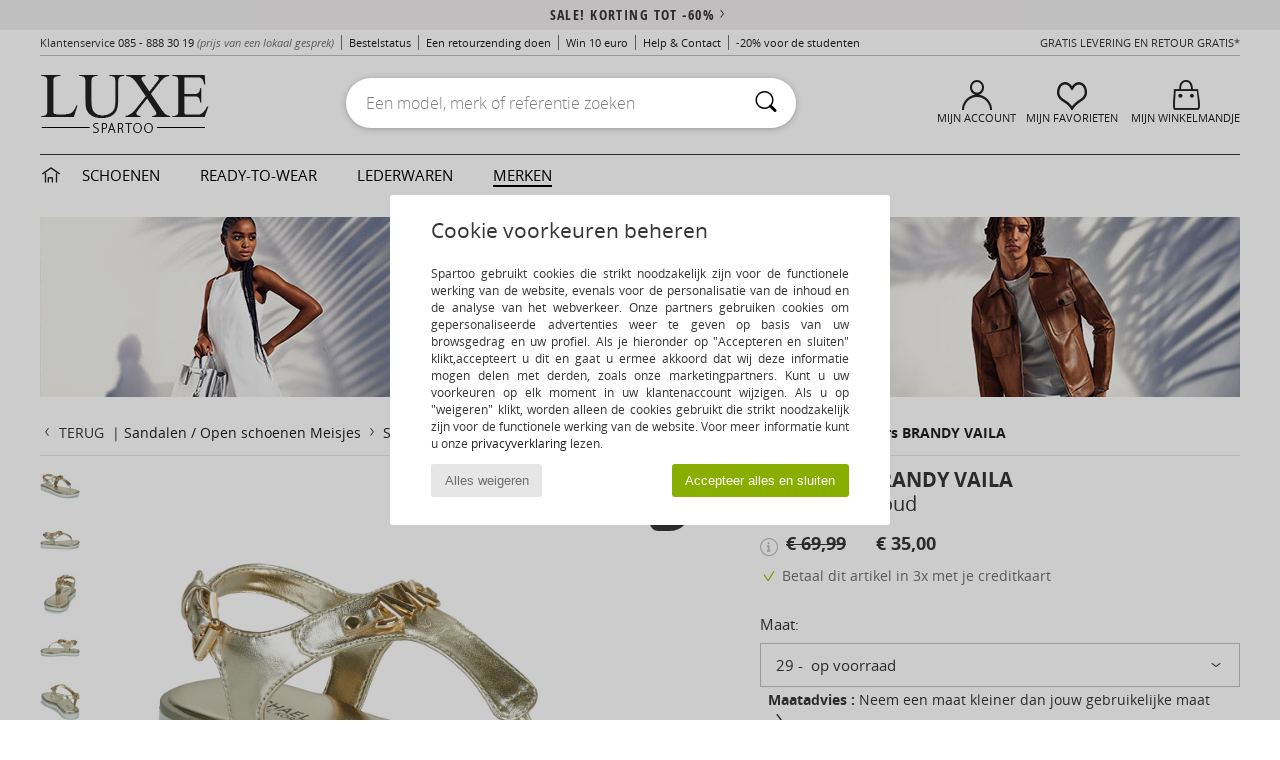

--- FILE ---
content_type: text/html; charset=UTF-8
request_url: https://www.spartoo.nl/MICHAEL-Michael-Kors-BRANDY-VAILA-x24107118.php
body_size: 31971
content:

	<!DOCTYPE html>
		<html>
		<head>
			<meta charset="utf-8" />
			<meta name="viewport" content="width=device-width, initial-scale=1.0, minimum-scale=1.0, maximum-scale=1.0, user-scalable=no">
			<meta name="msapplication-navbutton-color" content="#C30040" />
			<meta http-equiv="Content-Type" content="text/html; charset=utf-8" /><meta name="robots" content="noodp" /><link rel="alternate" media="only screen and (max-width: 640px)" href="https://www.spartoo.nl/mobile/MICHAEL-Michael-Kors-BRANDY-VAILA-x24107118.php" /><link rel="alternate" media="handheld" href="https://www.spartoo.nl/mobile/MICHAEL-Michael-Kors-BRANDY-VAILA-x24107118.php" /><link rel="image_src" href="https://photos6.spartoo.nl/photos/241/24107118/24107118_1200_A.jpg" /><title>MICHAEL Michael Kors BRANDY VAILA Goud - Gratis levering | Spartoo.nl ! - Schoenen Sandalen Kind € 35,00</title>
				<meta name="description" content=" Deze schattige en mooie sandaal in de kleur goud is door het merk MICHAEL Michael Kors ontworpen. Dankzij de synthetische schacht en de synthetische zool, lopen de girls comfortabel op de stijlvolle Brandy Vaila.   Zowel de kids als de ouders zijn blij met deze schoenen: mooi én stevig! - BRANDY VAILA - Goud Kind € 35,00 - Spartoo" />
				<link rel="canonical" href="https://www.spartoo.nl/MICHAEL-Michael-Kors-BRANDY-VAILA-x24107118.php" />
			<meta name="keywords" content="spartoo, spartoo.nl, BRANDY VAILA, MICHAEL Michael Kors, sandalen / open schoenen, kind, goud" />
			<meta property="fb:app_id"		content="290230251092533" />
			<meta property="fb:admins"		content="100003390191284" />
			<meta property="og:locale"		content="nl_NL" />
			<meta property="og:type"		content="spartoo_com:article" />
			<meta property="og:url"			content="https://www.spartoo.nl/MICHAEL-Michael-Kors-BRANDY-VAILA-x24107118.php" />
			<meta property="og:title"		content="MICHAEL Michael Kors - BRANDY VAILA" />
			<meta property="og:image"		content="https://photos6.spartoo.nl/photos/241/24107118/24107118_350_A.jpg" />
			<meta property="og:description"	content=" Deze schattige en mooie sandaal in de kleur goud is door het merk MICHAEL Michael Kors ontworpen. Dankzij de synthetische schacht en de synthetische zool, lopen de girls comfortabel op de stijlvolle Brandy Vaila.   Zowel de kids als de ouders zijn blij met deze schoenen: mooi én stevig! - Kleur : Goud - Schoenen Kind € 35,00" />
		<link rel="stylesheet" href="https://imgext.spartoo.nl/css/styles_desktop_SP-20260119.css" media="all" />
		<link rel="stylesheet" href="https://imgext.spartoo.nl/css/css_desktop_SP_nl-20260119.css" media="all" />
	<link rel="search" type="application/opensearchdescription+xml" title="www.spartoo.nl" href="/searchEngine.xml" />
		<script type="text/javascript" nonce="357ccf4a3224fd33d36596dae2625db5">
			window.onerror = function (msg, err_url, line, column, error) {

				if(msg == "ResizeObserver loop limit exceeded" ||
					msg == "ResizeObserver loop completed with undelivered notifications.") {
					return;
				}

				let details = "";
				if(typeof error != "undefined" && error !== null) {
					if(typeof error.stack == "string") {
						details = error.stack;
					} else if(typeof error.toString == "function") {
						details = error.toString();
					}
				}

				var source_code = document.documentElement.innerHTML.split("\n");
				source_code.splice(line + 0, source_code.length - (line + 0));
				source_code.splice(0, line - 0);

				var post_data = "action=insert&msg=" + encodeURIComponent(msg)
					+ "&err_url=" + encodeURIComponent(err_url)
					+ "&line=" + encodeURIComponent(line)
					+ "&column=" + encodeURIComponent(column)
					+ "&error=" + encodeURIComponent(details)
					+ "&browser=" + encodeURIComponent(navigator.userAgent)
					+ "&source_code=" + encodeURIComponent(source_code.join("\n"));

				var XhrObj = new XMLHttpRequest();

				XhrObj.open("GET", "/ajax/save_javascript_error.php" + "?" + post_data);

				XhrObj.send(null);
			};
		</script>
	<script type="text/javascript" crossorigin="anonymous" src="https://imgext.spartoo.nl/js/min/js_desktop_nl.min-20260119.js"></script>
	<script type="text/javascript" crossorigin="anonymous" src="https://imgext.spartoo.nl/js/min/js_async_nl.min-20260119.js" async defer ></script>
	<script type="text/javascript" crossorigin="anonymous" src="https://imgext.spartoo.nl/js/libext/jquery/jquery.produits.js"></script>
		<link rel="apple-touch-icon" sizes="180x180" href="https://imgext.spartoo.nl/images/favicon/apple-touch-icon.png" />
		<link rel="icon" type="image/png" sizes="32x32" href="https://imgext.spartoo.nl/images/favicon/favicon-32x32.png" />
		<link rel="icon" type="image/png" sizes="16x16" href="https://imgext.spartoo.nl/images/favicon/favicon-16x16.png" />
		<link rel="manifest" href="/images/favicon/manifest.json" />
		<link rel="mask-icon" href="https://imgext.spartoo.nl/images/favicon/safari-pinned-tab.svg" color="#C30040" />
		<meta name="theme-color" content="#C30040" /><style type="text/css" media="all">@import "https://imgext.spartoo.nl/css/luxe_desktop-20260119.css";</style><style type="text/css" media="all">@import "https://imgext.spartoo.nl/css/productList_SP-20260119.css";</style><script type="text/javascript">
			var size_selected = false;
			function sessionCustomer(id){
				var sessionId = parseInt(id);
				return sessionId;
			}
			var sessionId = parseInt(0)</script>
</head>

<body>
	<script type="text/javascript">
		$(function(){
			update_product_size_selected();
			referer_js=0;
			$('#prodcard_return').show();
			$('#prodcard_return').removeAttr('disabled');
		});
	</script><div id="maskBlack" onclick="hide(document.getElementById('maskBlack'));hide(document.getElementById('size_grid'));return false;"></div>
				<a class="skip-link" href="#skip-link-anchor">Ga naar hoofdinhoud</a>
			<div id="popup_alert_parent"></div>
			<script>
				/**
				 * Fonction qui détermine si on met les cookies selon le choix du visiteur + gestion gtag
				 * @param  bool $allow_cookies Choix du visiteur du l'acceptation des cookies (1 ou 0)
				 */
				function verifCookies(allow_cookies){

					if(typeof gtag != "undefined") {
						if(allow_cookies == 1) {
							gtag("consent", "update", {
								"ad_storage": "granted",
								"analytics_storage": "granted",
								"ad_user_data": "granted",
								"ad_personalization": "granted"
							});
						} else {
							gtag("consent", "update", {
								"ad_storage": "denied",
								"analytics_storage": "denied",
								"ad_user_data": "denied",
								"ad_personalization": "denied"
							});
						}
					}

					if(allow_cookies == 1) {
						window.uetq = window.uetq || [];
						window.uetq.push("consent", "update", {"ad_storage": "granted"});
					} else {
						window.uetq = window.uetq || [];
						window.uetq.push("consent", "update", {"ad_storage": "denied"});
					}

					// #1208822 - Activation des tags
					if(allow_cookies == 1 && typeof load_tag === "function") {
						load_tag();
						setTimeout(unload_tag, SP.tags.timeout);
					}

					if($.ajax) {
						$.ajax({
							type: "GET",
							url: "../ajax/allow_cookies.php",
							data: "allow_cookies=" + allow_cookies
						}).done(function(result) {
							$(".cookies_info").hide();
						});
					} else {
						$(".cookies_info").hide();
					}
				}
			</script>


			<div class="cookies_info">
				<div class="cookies_info-pop">
					<div class="cookies_info-pop-title">Cookie voorkeuren beheren</div>
					<div class="cookies_info-pop-text"> Spartoo gebruikt cookies die strikt noodzakelijk zijn voor de functionele werking van de website, evenals voor de personalisatie van de inhoud en de analyse van het webverkeer. Onze partners gebruiken cookies om gepersonaliseerde advertenties weer te geven op basis van uw browsgedrag en uw profiel. Als je hieronder op "Accepteren en sluiten" klikt,accepteert u dit en gaat u ermee akkoord dat wij deze informatie mogen delen met derden, zoals onze marketingpartners. Kunt u uw voorkeuren op elk moment in uw klantenaccount wijzigen. Als u op "weigeren" klikt, worden alleen de cookies gebruikt die strikt noodzakelijk zijn voor de functionele werking van de website. Voor meer informatie kunt u onze <a href="https://www.spartoo.nl/cnil.php">privacyverklaring</a> lezen.</div>
					<div class="cookies_info-pop-buttons">
						<button class="cookies_info-pop-buttons-refuse" onclick="javascript:verifCookies(0);">Alles weigeren</button>
						<button class="cookies_info-pop-buttons-accept" onclick="javascript:verifCookies(1);">Accepteer alles en sluiten</button>
					</div>
				</div>
			</div>
			<script>
				$(
					function(){
						SP.HeaderFront.header_services_init([{"index":"<a href=\"sales.php\">sale! Korting tot -60%<i class=\"icon-flecheDroite\"><\/i><\/a>"},{"index":"Gratis levering en retour"}], 0, 105);
					}
				);
			</script><div id="header_services"><div></div></div><div id="parent">
			<script type="text/javascript">
				function timer_op_right() {}
			</script>
				<header id="header">
					<div class="topLine">
						<div>
							<span>
							Klantenservice&nbsp;
							<a id="callNumber" href="tel:085 - 888 30 19">085 - 888 30 19<span id="call_horaires">maandag t/m vrijdag: 9.00 tot 17.00 uur</span></a>&nbsp;
							<span class="localCallPrice">(prijs van een lokaal gesprek)</span>
							</span>
							<a href="https://www.spartoo.nl/account?commande=1" >Bestelstatus</a>
							<a href="javascript:faq_popup('retour');">Een retourzending doen</a>
							<a href="service_parrainage.php">Win 10 euro</a>
							<a href="contact.php" >Help & Contact</a>
							
							
							
							
							<a href="student.php" style="text-transform:lowercase;">-20% voor de studenten</a>
						</div>
					<div class="text_topLivraison" onclick="faq_popup('envoi');">Gratis levering en Retour gratis*</div>
					</div>
						<div class="header_top">
		<a href="/"><div class="headerLogo"><div id="goHome_luxe"></div><img src="https://imgext.spartoo.nl/includes/languages/dutch/images/logo-luxe.gif" alt="Spartoo.nl, damesschoenen, herenschoenen en kinderschoenen" />
			</div>
		</a>
						<form  class="searchContainer search headerSearch" action="search.php" method="get" id="form_search"><input class="headerSearchBar" type="text" name="keywords" id="keywords_field" autocomplete="off" value="" onfocus="completeSearchEngine();" onclick="displayDefaultResults();" placeholder="Een model, merk of referentie zoeken"  /><button id="submit_search" class="valid_search" type="submit" aria-label="Zoeken"><i class="icon-rechercher"></i></button>
						</form>
						<div class="headerOptions">
							<div class="headerOption">

								<a href="https://www.spartoo.nl/account" ><i class="icon-persoCompte "></i>Mijn account</a></div><div class="headerOption">
				<a href="https://www.spartoo.nl/wishList_sp.php"><i class="icon-coeur"></i>Mijn favorieten</a></div>			<div class="headerOption" onmouseover="if(typeof(get_panier_hover) != 'undefined'){get_panier_hover();}">
								<a href="winkelmandje.php"><i class="icon-panier"></i>Mijn Winkelmandje</a><div id="topPanier">
								</div>
							</div>
						</div>
					</div>
				</header>
		
		<nav id="nav" class="menu_luxe">
			<div style="width:calc((100% - 1200px)/2);"></div>
				<div class="home_luxe">
					<a id="ongletHome"  href="schoenen-luxe.php" onmouseover="if(typeof listUniversFemme !== 'undefined') {femmeTimer =window.setTimeout('listUniversFemme(0)',250);}" onmouseout="if(typeof listUniversFemme !== 'undefined') {listUniversFemme(1);}">
						<i class="icon-maison"></i>
					</a>
				</div><div class="onglet_luxe"><a id="ongletWomen" class=""  href="schoenen-luxe-schoenen.php" >Schoenen </a></div><div class="onglet_luxe"><a id="ongletMen" class="" href="schoenen-luxe-kleding.php" >Ready-to-wear</a></div><div class="onglet_luxe"><a id="ongletSacs" class="" href="schoenen-luxe-tassen.php" onmouseover="if(typeof listBags!== 'undefined') {bagsTimer  =window.setTimeout('listBags(0)',250);}" onmouseout="if(typeof listBags !== 'undefined') {listBags(1);}">Lederwaren</a></div>

				<div class="onglet_luxe dropdown">
					<a id="ongletMarques" class=" onglet_selected" href="merken.php?type=2">Merken
					</a>
					<div id="menuBrand"><a  href="ARIZONA-LOVE-b88825.php#rst">ARIZONA LOVE</a><a  href="Alexis-Mabille-b901.php#rst">Alexis Mabille</a><a  href="Anthology-Paris-b88827.php#rst">Anthology Paris</a><a  href="Antonio-Marras-b1272.php#rst">Antonio Marras</a><a class="topBrand" href="armani-st-11503-0.php#rst">Armani Exchange</a><a  href="Armani-jeans-b33342.php#rst">Armani jeans</a><a  href="Azzaro-b122.php#rst">Azzaro</a><a class="topBrand" href="BOSS-b41020.php#rst">BOSS</a><a  href="Barker-b1070.php#rst">Barker</a><a class="topBrand" href="Calvin-Klein-Jeans-b403.php#rst">Calvin Klein Jeans</a><a  href="Casadei-b899.php#rst">Casadei</a><a  href="Charles-Jourdan-b281.php#rst">Charles Jourdan</a><a  href="Coach-b59002.php#rst">Coach</a><a class="topBrand" href="armani-st-11503-0.php#rst">Emporio Armani</a><a  href="armani-st-11503-0.php#rst">Emporio Armani EA7</a><a  href="Escada-b1948.php#rst">Escada</a><a  href="Etro-b909.php#rst">Etro</a><a  href="Fred-Marzo-b1029.php#rst">Fred Marzo</a><a  href="Freelance-b1960.php#rst">Freelance</a><a  href="Furla-b28082.php#rst">Furla</a><a  href="Gaspard-Yurkievich-b854.php#rst">Gaspard Yurkievich</a><a  href="HUGO-b32280.php#rst">HUGO</a><a  href="Inuikii-b88559.php#rst">Inuikii</a><a  href="Jil-Sander-b713.php#rst">Jil Sander</a><a  href="John-Galliano-b711.php#rst">John Galliano</a><a  href="Jonak-b317.php#rst">Jonak</a><a  href="K-Way-b2430.php#rst">K-Way</a><a  href="Karine-Arabian-b1356.php#rst">Karine Arabian</a><a class="topBrand" href="Karl-Lagerfeld-b44199.php#rst">Karl Lagerfeld</a><a  href="Kenzo-b67.php#rst">Kenzo</a><a  href="Lacoste-b90.php#rst">Lacoste</a><a  href="Lancel-b88824.php#rst">Lancel</a><a class="topBrand" href="ralph-lauren.php#rst">Lauren Ralph Lauren</a><a  href="Love-Moschino-b1539.php#rst">Love Moschino</a><a class="topBrand" href="MICHAEL-Michael-Kors-b2093.php#rst">MICHAEL Michael Kors</a><a  href="Maison-Jean-Vier-b71076.php#rst">Maison Jean-Vier</a><a  href="Marc-Jacobs-b710.php#rst">Marc Jacobs</a><a  href="Marc-by-Marc-Jacobs-b1522.php#rst">Marc by Marc Jacobs</a><a  href="McQ-Alexander-McQueen-b1140.php#rst">McQ Alexander McQueen</a><a  href="Mercer-Amsterdam-b79252.php#rst">Mercer Amsterdam</a><a  href="Michael-Kors-b714.php#rst">Michael Kors</a><a  href="Michel-Perry-b1022.php#rst">Michel Perry</a><a  href="Missoni-b898.php#rst">Missoni</a><a  href="Moschino-b1020.php#rst">Moschino</a><a  href="Moschino-Cheap-ET-CHIC-b1027.php#rst">Moschino Cheap & CHIC</a><a  href="Newtone-b88829.php#rst">Newtone</a><a  href="Paul-ET-Joe-b1452.php#rst">Paul & Joe</a><a  href="Paul-Smith-b65773.php#rst">Paul Smith</a><a  href="Philipp-Plein-Sport-b43760.php#rst">Philipp Plein Sport</a><a  href="Philippe-Model-b49766.php#rst">Philippe Model</a><a  href="Pinko-b88585.php#rst">Pinko</a><a  href="Piquadro-b8152.php#rst">Piquadro</a><a  href="Pollini-b1023.php#rst">Pollini</a><a class="topBrand" href="ralph-lauren.php#rst">Polo Ralph Lauren</a><a  href="Premiata-b1404.php#rst">Premiata</a><a  href="Robert-Clergerie-b405.php#rst">Robert Clergerie</a><a  href="Roberto-Cavalli-b1024.php#rst">Roberto Cavalli</a><a  href="Rochas-b1025.php#rst">Rochas</a><a  href="Rupert-Sanderson-b900.php#rst">Rupert Sanderson</a><a  href="Sarah-Chofakian-b1633.php#rst">Sarah Chofakian</a><a  href="Sebastian-b887.php#rst">Sebastian</a><a  href="See-by-Chloe-b1379.php#rst">See by Chloé</a><a  href="Sigerson-Morrison-b961.php#rst">Sigerson Morrison</a><a  href="Sonia-Rykiel-b1381.php#rst">Sonia Rykiel</a><a  href="Stuart-Weitzman-b829.php#rst">Stuart Weitzman</a><a  href="Stephane-Kelian-b729.php#rst">Stéphane Kelian</a><a  href="Swarovski-b1267.php#rst">Swarovski</a><a  href="Terry-de-Havilland-b764.php#rst">Terry de Havilland</a><a class="topBrand" href="tommy-hilfiger.php#rst">Tommy Hilfiger</a><a  href="tommy-hilfiger.php#rst">Tommy Jeans</a><a class="topBrand" href="UGG-b409.php#rst">UGG</a><a  href="Versace-b1843.php#rst">Versace</a><a  href="Versace-Jeans-Couture-b28018.php#rst">Versace Jeans Couture</a><a  href="Versus-by-Versace-b1537.php#rst">Versus by Versace</a><a  href="Vienty-b7761.php#rst">Vienty</a><a  href="Vivienne-Westwood-b1355.php#rst">Vivienne Westwood</a><a  href="n.d.c.-b1963.php#rst">n.d.c.</a>
				</div>
			</div>
			<div style="width:calc((100% - 1200px)/2);"></div>
		</nav>
		<div id="skip-link-anchor"></div>
			<div id="skip-link-anchor"></div>
		
			<div class="subscribe_push" id="subscribe_push_bell" style="display:none">
				<div>
					<p><i class="icon-bell"></i> Stay connected to fashion!</p>
					<p>Abonneer u op meldingen om onze laatste nieuws en informatie over uw bestelling te ontvangen ...</p>
					<p>Geen e-mail vereist</p>
					<p>
						<a id="ignore_pushs">Nee bedankt</a>
						<a class="btn bt_black btn-small" id="activate_pushs">Activeren</a>
					</p>
				</div>
				<img src="https://imgext.spartoo.nl/images//mobile/home/subscribe_push.jpg" alt="Stay connected to fashion!" />
			</div>
		
			<script src="https://www.gstatic.com/firebasejs/10.7.1/firebase-app-compat.js"></script>
			<script src="https://www.gstatic.com/firebasejs/10.7.1/firebase-messaging-compat.js"></script>

			<script>
				var push_url = "https://www.spartoo.nl/ajax/push/subscribe_push.php";

				firebase.initializeApp({
					apiKey: "AIzaSyCJgSb99i0hfbAVL_21B3Olrsi8qXjzgDE",
					authDomain: "project-1071538987441837613.firebaseapp.com",
					databaseURL: "https://project-1071538987441837613.firebaseio.com",
					projectId: "project-1071538987441837613",
					storageBucket: "project-1071538987441837613.appspot.com",
					messagingSenderId: "1037069204882",
					appId: "1:1037069204882:web:5abd5aaa58c267f718154b"
				});

				if (!('serviceWorker' in navigator)) {
					console.warn('ServiceWorker arent supported.')
				} else if (!('showNotification' in ServiceWorkerRegistration.prototype)) {
					console.warn('Notifications arent supported.');
				} else if (!('PushManager' in window)) {
					console.warn('Push messaging isnt supported . ');
				} else if (Notification.permission === 'denied') {
					console.warn('The user has blocked notifications.');
				} else if (Notification.permission === 'default') {
					Notification.requestPermission().then((permission) => {
						if (Notification.permission === 'default') {
							display_push_bell()
						} else if (permission === 'granted') {
							initialiseState()
						}
					})
				} else if (Notification.permission === 'granted') {
						initialiseState()
				}

				function initialiseState() {
					navigator.serviceWorker.register('sw.js').then((registration) => {
						navigator.serviceWorker.ready.then(function(registration) {
							registration.pushManager.getSubscription().then(function(subscription) {
								const messaging = firebase.messaging();

								if (messaging === null) {
									return
								}

								messaging.getToken().then(function(token) {
									data = {
										subscription : token,
										mode : 'subscribe'
									}
									data['chrome'] = (navigator.userAgent.indexOf("Chrome") != -1);
									data['firefox'] = (navigator.userAgent.indexOf("Firefox") != -1);
									data['safari'] = (navigator.userAgent.indexOf("Safari") != -1);
									$.ajax({
										type: 'POST',
										url: push_url,
										data : data
									})
								})
							})
						})
					}).catch((error) => {
						console.error('Service worker registration failed: ', error);
					})
				}

				/**
				* Affiche ou non la popup pour s abonner aux pushs navs
				* @param type: none - block
				*/
				function display_push_bell(type) {
					document.getElementById("subscribe_push_bell").style.display = 'block';
				}

				$('#activate_pushs').on('click', function() {
					$("#subscribe_push_bell").fadeOut();
					Notification.requestPermission().then((permission) => {
						if (permission === 'granted') {
							initialiseState()
						}
					})
				})
			</script>
		<div id="sban"><img src="https://imgext.spartoo.nl/images/marques/sban-2093---20251215.jpg" alt="MICHAEL Michael Kors" /></div>
<div id="contenu"><div id="content_prodcard">
			<script>
				const current_product_id = 24107118
			</script>
		
			<div id="prodcard2" itemscope itemtype="https://schema.org/Product">
				<div>
					<div id="filArianeProdcard" class="filArianeProdcard">
						<a
							id="prodcard_return"
							disabled="disabled" href="#"
							onclick="return goLastPageFromProdCard('/MICHAEL-Michael-Kors-b2093.php');"
						>
							<i class="icon-flecheGauche"></i>Terug&nbsp;
						</a>
		 | <a href="Sandalen-kinderen-meisjes-st-10219-10148-0.php">Sandalen / Open schoenen Meisjes</a>  <i class="icon-flecheDroite"></i> <a href="Sandalen-kinderen-meisjes-sty10041-o2093-0.php">Sandalen / Open schoenen MICHAEL Michael Kors</a> <i class="icon-flecheDroite"></i> <a href="model-67360156-MICHAEL-Michael-Kors-BRANDY-VAILA-kinderen-meisjes.php#rst"><h2 class="seo_hn_tag">MICHAEL Michael Kors BRANDY VAILA</h2></a><script type="application/ld+json">
		{
		  "@context": "https://schema.org",
		  "@type": "BreadcrumbList",
			"itemListElement": [
		  {
					"@type": "ListItem",
					"position":1,
					"item":{
						"@id":"https://www.spartoo.nl/Sandalen-kinderen-meisjes-st-10219-10148-0.php",
						"name":"Sandalen / Open schoenen Meisjes"
					}
				},{
					"@type": "ListItem",
					"position":2,
					"item":{
						"@id":"https://www.spartoo.nl/Sandalen-kinderen-meisjes-sty10041-o2093-0.php",
						"name":"Sandalen / Open schoenen MICHAEL Michael Kors"
					}
				},{
					"@type": "ListItem",
					"position":3,
					"item":{
						"@id":"https://www.spartoo.nl/model-67360156-MICHAEL-Michael-Kors-BRANDY-VAILA-kinderen-meisjes.php#rst",
						"name":"MICHAEL Michael Kors BRANDY VAILA"
					}
				},{
					"@type": "ListItem",
					"position":4,
					"item":{
						"@id":"https://www.spartoo.nl/MICHAEL-Michael-Kors-BRANDY-VAILA-x24107118.php",
						"name":"BRANDY VAILA",
							"image":"https://photos6.spartoo.nl/photos/241/24107118/24107118_350_A.jpg"
					}
				} ]
				} </script></div><script type="text/javascript">
			function change_pts_fid(p_price)
			{
				var pts = Math.round(p_price*200/100);
				$(".pts_fid_product").html(pts);
				$(".pts_fid_spartoome_product").html(Math.round(p_price * 600/100));
			}</script><span style="display:none" class="price">35.00</span>
				<!-- PRODCARD start -->
				<script type="text/Javascript">
					$(function() {
						sendEventTracker( "Consultation_produit", "marketplace", "", undefined, true, undefined, 100);
					});
				</script>
				<div class="productView"><a href="javascript:;" data-letter="A" onmouseover="replaceImage('A',1,1,0);"><img id="productImageThumb_A" class="thumbnail" src="https://photos6.spartoo.nl/photos/241/24107118/24107118_40_A.jpg" alt="Schoenen Meisjes Sandalen / Open schoenen MICHAEL Michael Kors BRANDY VAILA Goud" style=""/></a><a href="javascript:;" data-letter="B" onmouseover="replaceImage('B',1,1,0);"><img id="productImageThumb_B" class="thumbnail" src="https://photos6.spartoo.nl/photos/241/24107118/24107118_40_B.jpg" alt="Schoenen Meisjes Sandalen / Open schoenen MICHAEL Michael Kors BRANDY VAILA Goud" style=""/></a><a href="javascript:;" data-letter="C" onmouseover="replaceImage('C',1,1,0);"><img id="productImageThumb_C" class="thumbnail" src="https://photos6.spartoo.nl/photos/241/24107118/24107118_40_C.jpg" alt="Schoenen Meisjes Sandalen / Open schoenen MICHAEL Michael Kors BRANDY VAILA Goud" style=""/></a><a href="javascript:;" data-letter="D" onmouseover="replaceImage('D',1,1,0);"><img id="productImageThumb_D" class="thumbnail" src="https://photos6.spartoo.nl/photos/241/24107118/24107118_40_D.jpg" alt="Schoenen Meisjes Sandalen / Open schoenen MICHAEL Michael Kors BRANDY VAILA Goud" style=""/></a><a href="javascript:;" data-letter="E" onmouseover="replaceImage('E',1,1,0);"><img id="productImageThumb_E" class="thumbnail" src="https://photos6.spartoo.nl/photos/241/24107118/24107118_40_E.jpg" alt="Schoenen Meisjes Sandalen / Open schoenen MICHAEL Michael Kors BRANDY VAILA Goud" style=""/></a><a href="javascript:;" data-letter="F" onmouseover="replaceImage('F',1,1,0);"><img id="productImageThumb_F" class="thumbnail" src="https://photos6.spartoo.nl/photos/241/24107118/24107118_40_F.jpg" alt="Schoenen Meisjes Sandalen / Open schoenen MICHAEL Michael Kors BRANDY VAILA Goud" style=""/></a><a href="javascript:;" data-letter="G" onmouseover="replaceImage('G',1,1,0);"><img id="productImageThumb_G" class="thumbnail" src="https://photos6.spartoo.nl/photos/241/24107118/24107118_40_G.jpg" alt="Schoenen Meisjes Sandalen / Open schoenen MICHAEL Michael Kors BRANDY VAILA Goud" style=""/></a>
				<a class="prodcard_3d" href="javascript:;" onclick="show_popup_360('24107118', 'https://photos6.spartoo.nl/photos/241/24107118/vr/24107118', '18'); return false;"><img src="https://imgext.spartoo.nl/images/viewmenu-3d-on.gif" alt="" /></a>
			
				</div><div class="productBigView">
					<span id="product_vignette"><span class="dis_infoType">Sale</span></span><input type="hidden" id="vignette_marketplace" value="&quot;\n\t\t\t\t\t&lt;span class=\&quot;dis_infoType\&quot;&gt;Partnerproduct&lt;\/span&gt;\n\t\t&quot;" />
					<div class="dis_content_vignette_discount" >
						<div class="vignette_discount_rounded">
							-<span id="products_displayed_rate">50</span><sup>%</sup>
						</div>
					</div>
				<input type="hidden" id="product_photo_url_base" value="https://photos6.spartoo.nl/photos/241/24107118/24107118_1200_[LETTER].jpg" />
				<div>
					<div>
						<img
							src="https://photos6.spartoo.nl/photos/241/24107118/Sandalen-MICHAEL-Michael-Kors-BRANDY-VAILA-24107118_1200_A.jpg"
							class="thumb120 photo product_zoom"
							id="productImage"
							itemprop="image"
							style="width:500px;"
							alt="Schoenen Meisjes Sandalen / Open schoenen MICHAEL Michael Kors BRANDY VAILA Goud"
							onclick="product_zoom();"
						/>
					</div>
				</div>

				<div class="ref_produit">
					<div>
						<b>Product referentie:</b> <span id="products_image_refspartoo">24107118</span>
					</div>
						
				</div><div id="other_color_prodcard"></div>
				</div><div class="prodcardBase">
					<div itemprop="brand" content="MICHAEL Michael Kors"><a href="MICHAEL-Michael-Kors-b2093.php#rst" itemprop="logo"><img itemprop="logo" class="brandLogo" src="https://imgext.spartoo.nl/images/marques/logo-marque-2093.jpg" border="0" alt="MICHAEL Michael Kors" /></a>
						<div class="productNameColor">			<span itemprop="name" ><h1 class="seo_hn_tag">BRANDY VAILA</h1></span><br />				<span itemprop="color">Goud</span>
						</div>
					</div>
					<div class="productPrice" itemprop="offers" itemscope="" itemtype="https://schema.org/Offer">
						<meta content="EUR" itemprop="priceCurrency" />
						<link href="https://schema.org/InStock" itemprop="availability" />
						<span class="display_price_by_size_id" id="display_price_size_id35" style="display:inline">
					<span class="product_price_div">
						
								<div class="icon_info_price">
									<i id="icon_info_price" class="icon-info prodcard_helpbox" onclick="prodcard_display_helpbox(event)"></i>
									<div class="info_price_helpbox">Aanbevolen verkoopprijs door de leverancier</div>
								</div>
							
						<span class="product_price_span">
							<s>€ 69,99</s> &nbsp;&nbsp;&nbsp;&nbsp; <span itemprop="price" content="35.00">€ 35,00</span>
						</span>
					</span><span class="dis_infoType">Sale</span></span><span class="display_price_by_size_id" id="display_price_size_id36" style="display:none">
					<span class="product_price_div">
						
								<div class="icon_info_price">
									<i id="icon_info_price" class="icon-info prodcard_helpbox" onclick="prodcard_display_helpbox(event)"></i>
									<div class="info_price_helpbox">Aanbevolen verkoopprijs door de leverancier</div>
								</div>
							
						<span class="product_price_span">
							<s>€ 69,99</s> &nbsp;&nbsp;&nbsp;&nbsp; <span >€ 35,00</span>
						</span>
					</span><span class="dis_infoType">Sale</span></span><span class="display_price_by_size_id" id="display_price_size_id37" style="display:none">
					<span class="product_price_div">
						
								<div class="icon_info_price">
									<i id="icon_info_price" class="icon-info prodcard_helpbox" onclick="prodcard_display_helpbox(event)"></i>
									<div class="info_price_helpbox">Aanbevolen verkoopprijs door de leverancier</div>
								</div>
							
						<span class="product_price_span">
							<s>€ 69,99</s> &nbsp;&nbsp;&nbsp;&nbsp; <span >€ 35,00</span>
						</span>
					</span><span class="dis_infoType">Sale</span></span><input id="fmip" type="hidden" value="0">
						<span id="product_price_original" style="display: none;"><s>€ 69,99</s> &nbsp;&nbsp;&nbsp;&nbsp; <span >€ 35,00</span>
								<div class="icon_info_price">
									<i id="icon_info_price" class="icon-info prodcard_helpbox" onclick="prodcard_display_helpbox(event)"></i>
									<div class="info_price_helpbox">Aanbevolen verkoopprijs door de leverancier</div>
								</div>
							</span>
						<p id="prodcard_3X">
							<i class="icon-valider"></i>
							<a style="cursor:pointer;" onclick="generique_prodcard_popup_3x('Betaal dit artikel in 3x met je creditkaart');">Betaal dit artikel in 3x met je creditkaart</a>
						</p>
					</div>
				<form name="cart_quantity" id="form_add_to_cart" method="post" action="winkelmandje.php?products_id=24107118&action=add_product" class="mac">
					<div>
			
			<div class="sizeList_container">
				<div class="sizeList_title">Maat:</div>
				<div class="sizeList_selected " onclick="expand_size_list(); return false;">
					<div>
										<div class="size_name">29</div>
										<div class="size_infos">
											<span></span>
											<span> op voorraad</span>
										</div>
							</div>
					<i class="icon-flecheBas"></i>
				</div>
				
					<ul class="sizeList" id="display_size_id">
						
									<li data-orderby="280" class="oos" onclick="get_similar_products_popup(24107118, 34);">
										<input
											type="radio" name="size"
											value="34"
											
										 />
										 
										<div class="size_name">28</div>
										<div class="size_infos">
											<span></span>
											<span> Niet meer beschikbaar - Bekijk soortgelijke producten<i class="icon-flecheDroite" style="vertical-align: -2px;"></i></span>
										</div>
							
									</li>
							
									<li data-orderby="290" class="selected" onclick="select_size(this, 1);">
										<input
											type="radio" name="size"
											value="35"
											checked
										 />
										 
										<div class="size_name">29</div>
										<div class="size_infos">
											<span></span>
											<span> op voorraad</span>
										</div>
							
									</li>
							
									<li data-orderby="300" class="" onclick="select_size(this, 1);">
										<input
											type="radio" name="size"
											value="36"
											
										 />
										 
										<div class="size_name">30</div>
										<div class="size_infos">
											<span></span>
											<span> op voorraad</span>
										</div>
							
									</li>
							
									<li data-orderby="310" class="" onclick="select_size(this, 1);">
										<input
											type="radio" name="size"
											value="37"
											
										 />
										 
										<div class="size_name">31</div>
										<div class="size_infos">
											<span></span>
											<span> op voorraad</span>
										</div>
							
									</li>
							
									<li data-orderby="320" class="oos" onclick="get_similar_products_popup(24107118, 38);">
										<input
											type="radio" name="size"
											value="38"
											
										 />
										 
										<div class="size_name">32</div>
										<div class="size_infos">
											<span></span>
											<span> Niet meer beschikbaar - Bekijk soortgelijke producten<i class="icon-flecheDroite" style="vertical-align: -2px;"></i></span>
										</div>
							
									</li>
							
									<li data-orderby="330" class="oos" onclick="get_similar_products_popup(24107118, 39);">
										<input
											type="radio" name="size"
											value="39"
											
										 />
										 
										<div class="size_name">33</div>
										<div class="size_infos">
											<span></span>
											<span> Niet meer beschikbaar - Bekijk soortgelijke producten<i class="icon-flecheDroite" style="vertical-align: -2px;"></i></span>
										</div>
							
									</li>
							
									<li data-orderby="340" class="oos" onclick="get_similar_products_popup(24107118, 40);">
										<input
											type="radio" name="size"
											value="40"
											
										 />
										 
										<div class="size_name">34</div>
										<div class="size_infos">
											<span></span>
											<span> Niet meer beschikbaar - Bekijk soortgelijke producten<i class="icon-flecheDroite" style="vertical-align: -2px;"></i></span>
										</div>
							
									</li>
							
									<li data-orderby="350" class="oos" onclick="get_similar_products_popup(24107118, 41);">
										<input
											type="radio" name="size"
											value="41"
											
										 />
										 
										<div class="size_name">35</div>
										<div class="size_infos">
											<span></span>
											<span> Niet meer beschikbaar - Bekijk soortgelijke producten<i class="icon-flecheDroite" style="vertical-align: -2px;"></i></span>
										</div>
							
									</li>
							
									<li data-orderby="360" class="oos" onclick="get_similar_products_popup(24107118, 1);">
										<input
											type="radio" name="size"
											value="1"
											
										 />
										 
										<div class="size_name">36</div>
										<div class="size_infos">
											<span></span>
											<span> Niet meer beschikbaar - Bekijk soortgelijke producten<i class="icon-flecheDroite" style="vertical-align: -2px;"></i></span>
										</div>
							
									</li>
							
									<li data-orderby="370" class="oos" onclick="get_similar_products_popup(24107118, 2);">
										<input
											type="radio" name="size"
											value="2"
											
										 />
										 
										<div class="size_name">37</div>
										<div class="size_infos">
											<span></span>
											<span> Niet meer beschikbaar - Bekijk soortgelijke producten<i class="icon-flecheDroite" style="vertical-align: -2px;"></i></span>
										</div>
							
									</li>
							
					</ul>
			</div>
		
					<div class="productSizeInfo info-size-clothes" id="info-size-clothes-none" onclick="show_size_grid('1','24107118');">
						<span id="products_info_pointure2"><b>Maatadvies :</b> Neem een maat kleiner dan jouw gebruikelijke maat <i class="icon-flecheDroite" style="vertical-align:middle;"></i></span>
					</div>
						<input type="hidden" id="product_info_35" value="{&quot;pid&quot;:&quot;24107118&quot;,&quot;pho&quot;:&quot;https:\/\/photos6.spartoo.nl\/photos\/241\/24107118\/24107118_500_[LETTER].jpg&quot;,&quot;pdw&quot;:&quot;5&quot;,&quot;mkp&quot;:0,&quot;mko&quot;:null,&quot;mkomip&quot;:&quot;0&quot;,&quot;rwi&quot;:null,&quot;rwimip&quot;:null,&quot;mfs&quot;:&quot;1&quot;,&quot;mfs_mip&quot;:&quot;1&quot;,&quot;rep&quot;:&quot;1&quot;,&quot;rep_mip&quot;:&quot;1&quot;,&quot;nmk&quot;:&quot;0&quot;,&quot;dispo_store&quot;:0,&quot;store_only&quot;:&quot;0&quot;,&quot;has_echantillon&quot;:false,&quot;pdp&quot;:{&quot;b&quot;:&quot;35.00&quot;,&quot;r&quot;:&quot;0.00&quot;,&quot;rx&quot;:&quot;0.00&quot;,&quot;rsmip&quot;:&quot;0.00&quot;,&quot;spmip&quot;:&quot;0.00&quot;,&quot;drmip&quot;:&quot;0&quot;,&quot;f&quot;:&quot;69.99&quot;,&quot;ff&quot;:&quot;\u20ac 69,99&quot;,&quot;p&quot;:&quot;&lt;s&gt;\u20ac 69,99&lt;\/s&gt; &amp;nbsp;&amp;nbsp;&amp;nbsp;&amp;nbsp; &lt;span &gt;\u20ac 35,00&lt;\/span&gt;&quot;,&quot;s&quot;:&quot;\u20ac 35,00&quot;,&quot;m&quot;:&quot;\u20ac 0,00&quot;,&quot;mx&quot;:&quot;\u20ac 0,00&quot;,&quot;d&quot;:&quot;50&quot;,&quot;pr&quot;:&quot;0.00&quot;,&quot;dr&quot;:&quot;0&quot;}}" />
						<input type="hidden" id="product_info_36" value="{&quot;pid&quot;:&quot;24107118&quot;,&quot;pho&quot;:&quot;https:\/\/photos6.spartoo.nl\/photos\/241\/24107118\/24107118_500_[LETTER].jpg&quot;,&quot;pdw&quot;:&quot;5&quot;,&quot;mkp&quot;:0,&quot;mko&quot;:null,&quot;mkomip&quot;:&quot;0&quot;,&quot;rwi&quot;:null,&quot;rwimip&quot;:null,&quot;mfs&quot;:&quot;1&quot;,&quot;mfs_mip&quot;:&quot;1&quot;,&quot;rep&quot;:&quot;1&quot;,&quot;rep_mip&quot;:&quot;1&quot;,&quot;nmk&quot;:&quot;0&quot;,&quot;dispo_store&quot;:0,&quot;store_only&quot;:&quot;0&quot;,&quot;has_echantillon&quot;:false,&quot;pdp&quot;:{&quot;b&quot;:&quot;35.00&quot;,&quot;r&quot;:&quot;0.00&quot;,&quot;rx&quot;:&quot;0.00&quot;,&quot;rsmip&quot;:&quot;0.00&quot;,&quot;spmip&quot;:&quot;0.00&quot;,&quot;drmip&quot;:&quot;0&quot;,&quot;f&quot;:&quot;69.99&quot;,&quot;ff&quot;:&quot;\u20ac 69,99&quot;,&quot;p&quot;:&quot;&lt;s&gt;\u20ac 69,99&lt;\/s&gt; &amp;nbsp;&amp;nbsp;&amp;nbsp;&amp;nbsp; &lt;span &gt;\u20ac 35,00&lt;\/span&gt;&quot;,&quot;s&quot;:&quot;\u20ac 35,00&quot;,&quot;m&quot;:&quot;\u20ac 0,00&quot;,&quot;mx&quot;:&quot;\u20ac 0,00&quot;,&quot;d&quot;:&quot;50&quot;,&quot;pr&quot;:&quot;0.00&quot;,&quot;dr&quot;:&quot;0&quot;}}" />
						<input type="hidden" id="product_info_37" value="{&quot;pid&quot;:&quot;24107118&quot;,&quot;pho&quot;:&quot;https:\/\/photos6.spartoo.nl\/photos\/241\/24107118\/24107118_500_[LETTER].jpg&quot;,&quot;pdw&quot;:&quot;5&quot;,&quot;mkp&quot;:0,&quot;mko&quot;:null,&quot;mkomip&quot;:&quot;0&quot;,&quot;rwi&quot;:null,&quot;rwimip&quot;:null,&quot;mfs&quot;:&quot;1&quot;,&quot;mfs_mip&quot;:&quot;1&quot;,&quot;rep&quot;:&quot;1&quot;,&quot;rep_mip&quot;:&quot;1&quot;,&quot;nmk&quot;:&quot;0&quot;,&quot;dispo_store&quot;:0,&quot;store_only&quot;:&quot;0&quot;,&quot;has_echantillon&quot;:false,&quot;pdp&quot;:{&quot;b&quot;:&quot;35.00&quot;,&quot;r&quot;:&quot;0.00&quot;,&quot;rx&quot;:&quot;0.00&quot;,&quot;rsmip&quot;:&quot;0.00&quot;,&quot;spmip&quot;:&quot;0.00&quot;,&quot;drmip&quot;:&quot;0&quot;,&quot;f&quot;:&quot;69.99&quot;,&quot;ff&quot;:&quot;\u20ac 69,99&quot;,&quot;p&quot;:&quot;&lt;s&gt;\u20ac 69,99&lt;\/s&gt; &amp;nbsp;&amp;nbsp;&amp;nbsp;&amp;nbsp; &lt;span &gt;\u20ac 35,00&lt;\/span&gt;&quot;,&quot;s&quot;:&quot;\u20ac 35,00&quot;,&quot;m&quot;:&quot;\u20ac 0,00&quot;,&quot;mx&quot;:&quot;\u20ac 0,00&quot;,&quot;d&quot;:&quot;50&quot;,&quot;pr&quot;:&quot;0.00&quot;,&quot;dr&quot;:&quot;0&quot;}}" />
						<input type="hidden" id="pinfo_24107118" value="{&quot;siz&quot;:&quot;35&quot;,&quot;pho&quot;:&quot;https:\/\/photos6.spartoo.nl\/photos\/241\/24107118\/24107118_[SIZE]_[LETTER].jpg&quot;,&quot;phz&quot;:&quot;https:\/\/photos6.spartoo.nl\/photos\/241\/24107118\/24107118_[SIZE]_[LETTER].jpg&quot;,&quot;photo_size&quot;:500,&quot;vig&quot;:&quot;&quot;,&quot;pub&quot;:&quot;\n\t\t\t\t&lt;div id=\&quot;products_info_pub\&quot;&gt;\n\t\t\t\t\t+10% extra korting bij aankoop van minimaal 3 artikelen!\n\t\t\t\t\t&lt;span class=\&quot;hint\&quot;&gt;&lt;\/span&gt;\n\t\t\t\t&lt;\/div&gt;\n\t\t\t\t&lt;div id=\&quot;prodcard_premium_info\&quot;&gt;&lt;div&gt;&lt;i class=\&quot;icon-flecheDroite\&quot;&gt;&lt;\/i&gt;&lt;span style=\&quot;cursor:pointer;\&quot; onclick=\&quot;show_popup_premium();return false;\&quot;&gt;-10% extra korting op dit artikel met Spartoo Premium of \u20ac&amp;nbsp;3,50 euro extra korting&lt;u&gt;Ik profiteer&gt;&lt;\/u&gt; &lt;\/span&gt;&lt;\/div&gt;&lt;\/div&gt;&quot;,&quot;dsc&quot;:&quot; Deze schattige en mooie sandaal in de kleur goud is door het merk MICHAEL Michael Kors ontworpen. Dankzij de synthetische schacht en de synthetische zool, lopen de girls comfortabel op de stijlvolle Brandy Vaila.   Zowel de kids als de ouders zijn blij met deze schoenen: mooi \u00e9n stevig!&quot;,&quot;cmp&quot;:&quot;\n\t\t\t\t\t\t&lt;li&gt;Schacht : Synthetisch&lt;\/li&gt;\n\t\t\t\t\t\t&lt;li&gt;Voering : Synthetisch&lt;\/li&gt;\n\t\t\t\t   \t\t&lt;li&gt;Buitenzool : Synthetisch&lt;\/li&gt;&quot;,&quot;dim&quot;:&quot;&quot;,&quot;ptr&quot;:&quot;&lt;b&gt;Maatadvies :&lt;\/b&gt; Neem een maat kleiner dan jouw gebruikelijke maat&quot;,&quot;org&quot;:&quot;&quot;,&quot;pls&quot;:&quot;&quot;,&quot;pic&quot;:{&quot;info_picto&quot;:&quot;&quot;,&quot;info_plus_produit&quot;:[],&quot;info_plus_green&quot;:[],&quot;info_plus_country&quot;:[]},&quot;com&quot;:&quot;&quot;}" />		&nbsp;<input type="hidden" name="products_id" value="24107118" id="products_id"><input type="hidden" name="rw_id" value="1" id="marketplace_rw_id"><input type="hidden" name="current_price" value="" id="current_price"><div class="pc_ligne_add_to_cart">
						<button type="submit" class="btn btn-noir addToCart" id="add_to_cart_submit" onClick="gtag('event', 'add_to_cart', product_info[0]);"><i class="icon-panier"></i>In winkelmandje</button><i class="icon-coeur" id="add_to"></i></div>
					</div>
				</form>
					<script>
					var popup_alert = "Er is een probleem opgetreden";
					$(document).ready(function(){
						$("#add_to").on("click",function(event){
							var id = $("#products_id").val();
							update_popup_size();
							overlayShow(event,id);
						});
					});
					</script><span id="prodcard_freeshipping" style="display:none;"><i class="icon-valider"></i>Gratis levering en Retour gratis</span>
					<span id="prodcard_mp_freeshipping" style="display:none;"><i class="icon-valider"></i>Gratis levering*</span>
					<span id="prodcard_mp_freereturn" style="display:none;"><i class="icon-valider"></i>Gratis retour*</span>
					<span id="prodcard_mp_freeshippingreturn" style="display:none;"><i class="icon-valider"></i>Gratis levering en retour*</span>
		<div class="prodcardInfosUtiles hypecult_display_special_info" info="open">
			<div class="productDescriptionTitle productDescriptionTitle_over" onclick="onclick_productDescriptionTitle(this)"><i class="icon-aide"></i> Informatie</div>
			<div>
				<script>
					$(new function() {displayCountdown(1768996800, "Haast je! Nog maar <span id='countdown'>[HH]u [MM]min [SS]s</span> voordat jouw bestelling vandaag wordt verzonden", "");});
				</script>
				<div style="display:none;" id="expedition_time_div"></div>
				<div id="products_info_pub">
					+10% extra korting bij aankoop van minimaal 3 artikelen!
					<span class="hint"></span>
				</div>
				<div id="prodcard_premium_info"><div><i class="icon-flecheDroite"></i><span style="cursor:pointer;" onclick="show_popup_premium();return false;">-10% extra korting op dit artikel met Spartoo Premium of €&nbsp;3,50 euro extra korting<u>Ik profiteer></u> </span></div></div><div id="product_lessPrice" onclick="javascript:lessPrice();"><i class="icon-flecheDroite"></i> U heeft het product ergens anders goedkoper gevonden?</div>
					<div id="products_other_merchants_div" ><div>
							<i class="icon-flecheDroite"></i><a href="javascript:displayMerchantList();">Vanaf <span id="product_price_rw_div">€ 69,99</span> bij <span id="nb_merchants_rw_div">0</span> verkoper(s) marketplace</a>
						</div>
					</div>
					<script type="text/javascript">
						// Click outside = close
						window.onclick = function(event) {
							var container = $("#merchant_list_div_inner");
							var container_to_close = $("#merchant_list_div");

							if(!container.is(event.target)
								&& container.has(event.target).length === 0
								&& container_to_close.is(event.target))
							{
								closeMerchantList();
							}
						}
					</script>
					<input type="hidden" id="marketplace_partner_id" value="" />
					<div id="marketplace_info_div" style="display:none;"><div>
							<i class="icon-flecheDroite"></i>
							<div>Artikel verkocht en verzonden door <a href="marketplace-mp.php"  id="marketplace_name_inner"></a>
								<input id="image_directory" type="hidden" value="https://imgext.spartoo.nl/images/" />
								<img id="rw_score" src="https://imgext.spartoo.nl/images/stars_5.png" style="vertical-align:sub" />
							</div>
						</div>
						<div id="mp_info_merchant">
							<i class="icon-flecheDroite"></i>
							<a href="javascript:marketplace_prodcard_popup($('#marketplace_partner_id').val(),'merchants_info');">Informatie over de partner</a>
						</div>
						<div id="mp_shipping_rules">
							<i class="icon-flecheDroite"></i>
							<a href="javascript:marketplace_prodcard_popup($('#marketplace_partner_id').val(),'livraison');">
								Informatie over levering
								<span id="prodcard_mp_shipping_payant" style="display:none"> ( Geen gratis levering. )</span>
							</a>
						</div>
						<div id="mp_return_rules">
							<i class="icon-flecheDroite"></i>
							<a href="javascript:marketplace_prodcard_popup($('#marketplace_partner_id').val(),'retour');">
								Informatie over retourzendingen
								<span id="prodcard_mp_return_payant" class="retour_payant">&nbsp;(Opgelet: retourzenden op eigen kosten)</span>
							</a>
						</div>
						<div id="mp_cgv_rules">
							<i class="icon-flecheDroite"></i>
							<a href="javascript:marketplace_prodcard_popup($('#marketplace_partner_id').val(),'cgv');">
								Algemene Voorwaarden raadplegen
							</a>
						</div>
					</div></div></div>
			<div id="productDescription">
				<div class="product_detailed_infos"><div>
					<div class="productDescriptionTitle"  onclick="onclick_productDescriptionTitle(this)">Beschrijving</div>
					<div>
						<span id="products_description" itemprop="description"> Deze schattige en mooie sandaal in de kleur goud is door het merk MICHAEL Michael Kors ontworpen. Dankzij de synthetische schacht en de synthetische zool, lopen de girls comfortabel op de stijlvolle Brandy Vaila.   Zowel de kids als de ouders zijn blij met deze schoenen: mooi én stevig!</span>
					</div>
				</div>
					<div id="products_info_composition_div" >
						<div class="productDescriptionTitle" onclick="onclick_productDescriptionTitle(this)">Samenstelling</div>
						<div>
							<span id="products_info_composition">
						<li>Schacht : Synthetisch</li>
						<li>Voering : Synthetisch</li>
				   		<li>Buitenzool : Synthetisch</li></span>
						<span class="borderButton"
							onclick='country_fabrication("Land van productie :",
																	null);'>
						Milieukenmerken</span></div>
				</div>
				</div>
			</div>
			<div class="product_detailed_infos">
				<div class="sizeInfos">
					<div class="productDescriptionTitle" onclick="onclick_productDescriptionTitle(this)">Maatinformatie </div>
					<div>
					<span id="products_info_pointure"><b>Maatadvies :</b> Neem een maat kleiner dan jouw gebruikelijke maat</span>
					<div id="size_grid">
						<div style="position:absolute;right:10px;font-size:14px;top:0;">
							<a href="#" onclick="hide(document.getElementById('size_grid'));hide(document.getElementById('maskBlack'));return false;">Sluiten X</a>
						</div>
					<div id="Guidecontainer">
	<div id="topbar">

		<div class="titrePage">Maattabel<br /></div>

		<div class="texteIntro">Kijk in onderstaande tabel voor je juiste kledingmaat.<br />
Het is mogelijk dat de maten van bepaalde merken licht afwijken van deze tabel; deze maten zijn een richtlijn.</div>
	</div>


	<div id="size_femme">

		<div class="navbar">
		<table width="100%" border="0" align="center" cellpadding="0" cellspacing="0">
			<tr class="caseMenu">
				<td id="en-cours_femme"><a class="texteMenu" >
				Bekijk de maten Dames</a></td>
				<td class="caseMenu"><a class="texteMenu" onclick="show(document.getElementById('size_homme'));hide(document.getElementById('size_femme'));hide(document.getElementById('size_enfant'))" >
				Bekijk de maten Heren</a></td>
				<td class="caseMenu"><a class="texteMenu" onclick="show(document.getElementById('size_enfant'));hide(document.getElementById('size_femme'));hide(document.getElementById('size_homme'))" >
				Kindermaten bekijken</a></td>
			</tr>
		</table>
	</div>
	<div class="column_left">
		<img src="https://imgext.spartoo.nl/images/guide_femmes.jpg" />
	</div>
	<div class="column_right_femme">
		<div class="spacer1"></div>
		<div class="titreGuide">Hoe uw maat te meten?</div>
		<div class="texteGuide"><span class="texteGuideRed">1)&nbsp;Borstomtrek&nbsp;:&nbsp;</span>horizontaal te meten op het breedste punt.</div>
		<div class="texteGuide"><span class="texteGuideRed">2)&nbsp;Taille-omtrek&nbsp;:&nbsp;</span>te meten op het smalste punt van de taille.</div>
		<div class="texteGuide"><span class="texteGuideRed">3)&nbsp;Heupomtrek&nbsp;:&nbsp;</span>of heupomtrek te meten op het breedste punt.</div>
		<div class="texteGuide"><span class="texteGuideRed">4)&nbsp;Beenlengte&nbsp;:&nbsp;</span>te meten vanaf het bovenste deel van de binnenkant van uw been tot aan de onderkant van uw voeten.</div>
		<div class="texteGuide"><span class="texteGuideRed">5)&nbsp;Lengte van de voet&nbsp;:&nbsp;</span>te meten van aan de onderkant van de hiel tot aan de grote teen.</div>
		<div class="spacer1"></div><div class="titreTableau">Jurken, Jassen, Jackets</div><table class="SizeTable"> <tr>
	<th class="tdblack"></th>
	<td class="tdblack" >XS</td>
	<td class="tdblack">S</td>
	<td class="tdblack">M</td>
	<td class="tdblack">L</td>
	<td class="tdblack">XL</td>
	<td class="tdblack">XXL</td>
	</tr><tr>
	<th>Europese maat</th>
	<td>32-34</td>
	<td>36</td>
	<td>38</td>
	<td>40</td>
	<td>42</td>
	<td>44</td>
	</tr><tr>
	<th>Taille-omtrek</th>
	<td>58-62</td>
	<td>63-65</td>
	<td>66-70</td>
	<td>71-74</td>
	<td>75-77</td>
	<td>78-82</td>
	</tr><tr>
	<th>Borstomtrek</th>
	<td>76-85</td>
	<td>86-90</td>
	<td>90-93</td>
	<td>94-97</td>
	<td>98-102</td>
	<td>102-106</td>
	</tr><tr>
	<th>Heupomtrek</th>
	<td>83-92</td>
	<td>92-96</td>
	<td>96-100</td>
	<td>100-104</td>
	<td>104-108</td>
	<td>108-112</td>
	</tr></table><div class="titreTableau">Topjes, Overhemden, Pulls, Gilets</div><table class="SizeTable"> <tr>
	<th class="tdblack"></th>
	<td class="tdblack" >XS</td>
	<td class="tdblack">S</td>
	<td class="tdblack">M</td>
	<td class="tdblack">L</td>
	<td class="tdblack">XL</td>
	<td class="tdblack">XXL</td>
	</tr><tr>
	<th>Europese maat</th>
	<td>32-34</td>
	<td>36</td>
	<td>38</td>
	<td>40</td>
	<td>42</td>
	<td>44</td>
	</tr><tr>
	<th>Taille-omtrek</th>
	<td>58-62</td>
	<td>63-65</td>
	<td>66-70</td>
	<td>71-74</td>
	<td>75-77</td>
	<td>78-82</td>
	</tr><tr>
	<th>Borstomtrek</th>
	<td>76-85</td>
	<td>86-90</td>
	<td>90-93</td>
	<td>94-97</td>
	<td>98-102</td>
	<td>102-106</td>
	</tr></table><div class="titreTableau">Broeken, rokken, shorts</div><table class="SizeTable"> <tr>
	<th class="tdblack"></th>
	<td class="tdblack" >32</td>
	<td class="tdblack">34</td>
	<td class="tdblack">36</td>
	<td class="tdblack">38</td>
	<td class="tdblack">40</td>
	<td class="tdblack">42</td>
	<td class="tdblack">44</td>
	</tr><tr>
	<th>Taille-omtrek</th>
	<td>58</td>
	<td>62</td>
	<td>64</td>
	<td>68</td>
	<td>72</td>
	<td>76</td>
	<td>80</td>
	</tr><tr>
	<th>Heupomtrek</th>
	<td>83</td>
	<td>92</td>
	<td>94</td>
	<td>98</td>
	<td>102</td>
	<td>106</td>
	<td>110</td>
	</tr></table><div class="titreTableau">Jeans</div><table class="SizeTable"> <tr>
	<th class="tdblack"></th>
	<td class="tdblack" >US 24</td>
	<td class="tdblack">US 25</td>
	<td class="tdblack">US 26</td>
	<td class="tdblack">US 27</td>
	<td class="tdblack">US 28</td>
	<td class="tdblack">US 29</td>
	</tr><tr>
	<th>Europese maat</th>
	<td>32</td>
	<td>32/34</td>
	<td>34</td>
	<td>34/36</td>
	<td>36</td>
	<td>36/38</td>
	</tr><tr>
	<th class="tdblack"></th>
	<td class="tdblack">US 30</td>
	<td class="tdblack">US 31</td>
	<td class="tdblack">US 32</td>
	<td class="tdblack">US 33</td>
	<td class="tdblack">US 34</td>
	<td class="tdblack">US 36</td>
	</tr><tr>
	<th>Europese maat</th>
	<td>38</td>
	<td>38/40</td>
	<td>40</td>
	<td>40/42</td>
	<td>42</td>
	<td>44</td>
	</tr></table><div class="titreTableau">Lengte van de jeans</div><table class="SizeTable"> <tr>
	<th class="tdblack"></th>
	<td class="tdblack" >28</td>
	<td class="tdblack">30</td>
	<td class="tdblack">32</td>
	<td class="tdblack">34</td>
	<td class="tdblack">36</td>
	</tr><tr>
	<th>Beenlengte (cm)</th>
	<td>71</td>
	<td>76</td>
	<td>81</td>
	<td>86</td>
	<td>91</td>
	</tr></table><div class="titreTableau">Riemen</div><table class="SizeTable"> <tr>
	<th class="tdblack"></th>
	<td class="tdblack" >XS</td>
	<td class="tdblack">S</td>
	<td class="tdblack">M</td>
	<td class="tdblack">L</td>
	<td class="tdblack">XL</td>
	<td class="tdblack">XXL</td>
	<td class="tdblack">3XL</td>
	<td class="tdblack">4XL</td>
	</tr><tr>
	<th>Taille-omtrek</th>
	<td>75</td>
	<td>80</td>
	<td>85</td>
	<td>90</td>
	<td>95/100</td>
	<td>100/105</td>
	<td>110</td>
	<td>115</td>
	</tr></table>De taille van de riem meet je vanaf het begin van de gesp tot aan de middelste opening van de riem.<img src="https://imgext.spartoo.nl/images/ceinture.jpg" /><div class="titreTableau">Schoenen</div><table class="SizeTable"> <tr>
		<th class="tdblack"></th>
		<td class="tdblack">35</td>
		<td class="tdblack">35,5</td>
		<td class="tdblack">36</td>
		<td class="tdblack">36,5</td>
		<td class="tdblack">37</td>
		<td class="tdblack">37,5</td>
		<td class="tdblack">38</td>
		<td class="tdblack">38,5</td>
		</tr><tr>
		<th>Lengte (in cm)</th>
		<td>22,4</td>
		<td>22,7</td>
		<td>23</td>
		<td>23,4</td>
		<td>23,7</td>
		<td>24</td>
		<td>24,4</td>
		<td>24,7</td>
		</tr><tr>
		<th>US maat</th>
		<td>4</td>
		<td>4,5</td>
		<td>5</td>
		<td>5,5</td>
		<td>5,5</td>
		<td>6</td>
		<td>6,5</td>
		<td>7</td>
		</tr><tr>
		<th>UK maat</th>
		<td>2,5</td>
		<td>3</td>
		<td>3,5</td>
		<td>4</td>
		<td>4</td>
		<td>4,5</td>
		<td>5</td>
		<td>5,5</td>
		</tr><tr>
		<th class="tdblack"></th>
		<td class="tdblack">39</td>
		<td class="tdblack">39,5</td>
		<td class="tdblack">40</td>
		<td class="tdblack">40,5</td>
		<td class="tdblack">41</td>
		<td class="tdblack">41,5</td>
		<td class="tdblack">42</td>
		<td class="tdblack">42,5</td>
		</tr><tr>
		<th>Lengte (in cm)</th>
		<td>25</td>
		<td>25,4</td>
		<td>25,7</td>
		<td>26</td>
		<td>26,4</td>
		<td>26,7</td>
		<td>27</td>
		<td>27,4</td>
		</tr><tr>
		<th>US maat</th>
		<td>7,5</td>
		<td>7,5</td>
		<td>8</td>
		<td>8,5</td>
		<td>9</td>
		<td>9,5</td>
		<td>9,5</td>
		<td>10</td>
		</tr><tr>
		<th>UK maat</th>
		<td>5,5</td>
		<td>6</td>
		<td>6,5</td>
		<td>7</td>
		<td>7,5</td>
		<td>7,5</td>
		<td>8</td>
		<td>8,5</td>
		</tr></table>

<div class="titreTableau">Speciale maat MICHAEL Michael Kors</div>
		<table class="SizeTable"><tr class="caseMenu">
					<th  class="tdblack">UK maat</th>
		<td  class="tdblack" style="border:1px solid #c0c0c0">One size</td>
		<td  class="tdblack" style="border:1px solid #c0c0c0">1 toddler</td>
		<td  class="tdblack" style="border:1px solid #c0c0c0">1.5 toddler</td>
		<td  class="tdblack" style="border:1px solid #c0c0c0">2 toddler</td>
		<td  class="tdblack" style="border:1px solid #c0c0c0">3 toddler</td>
		<td  class="tdblack" style="border:1px solid #c0c0c0">4 toddler</td>
		<td  class="tdblack" style="border:1px solid #c0c0c0">4.5 toddler</td>
		<td  class="tdblack" style="border:1px solid #c0c0c0">5.5 toddler</td>
			</tr><tr class="caseMenu">
					<th>Speciale maat MICHAEL Michael Kors</th>
		<td style="border:1px solid #c0c0c0">One size</td>
		<td style="border:1px solid #c0c0c0">0.5 toddler</td>
		<td style="border:1px solid #c0c0c0">1.5 toddler</td>
		<td style="border:1px solid #c0c0c0">2.5 toddler</td>
		<td style="border:1px solid #c0c0c0">3.5 toddler</td>
		<td style="border:1px solid #c0c0c0">4 toddler</td>
		<td style="border:1px solid #c0c0c0">4.5 toddler</td>
		<td style="border:1px solid #c0c0c0">5.5 toddler</td>
			</tr><tr class="caseMenu">
					<th  class="tdblack">UK maat</th>
		<td  class="tdblack" style="border:1px solid #c0c0c0">6 toddler</td>
		<td  class="tdblack" style="border:1px solid #c0c0c0">7 toddler</td>
		<td  class="tdblack" style="border:1px solid #c0c0c0">7.5 toddler</td>
		<td  class="tdblack" style="border:1px solid #c0c0c0">8.5 toddler</td>
		<td  class="tdblack" style="border:1px solid #c0c0c0">9.5 toddler</td>
		<td  class="tdblack" style="border:1px solid #c0c0c0">10 kid</td>
		<td  class="tdblack" style="border:1px solid #c0c0c0">11 kid</td>
		<td  class="tdblack" style="border:1px solid #c0c0c0">11.5 kid</td>
			</tr><tr class="caseMenu">
					<th>Speciale maat MICHAEL Michael Kors</th>
		<td style="border:1px solid #c0c0c0">6.5 toddler</td>
		<td style="border:1px solid #c0c0c0">7 toddler</td>
		<td style="border:1px solid #c0c0c0">7.5 toddler</td>
		<td style="border:1px solid #c0c0c0">8.5 toddler</td>
		<td style="border:1px solid #c0c0c0">9.5 toddler</td>
		<td style="border:1px solid #c0c0c0">10 kid</td>
		<td style="border:1px solid #c0c0c0">10.5 kid</td>
		<td style="border:1px solid #c0c0c0">11.5 kid</td>
			</tr><tr class="caseMenu">
					<th  class="tdblack">UK maat</th>
		<td  class="tdblack" style="border:1px solid #c0c0c0">12 kid</td>
		<td  class="tdblack" style="border:1px solid #c0c0c0">13 kid</td>
		<td  class="tdblack" style="border:1px solid #c0c0c0">1 kid</td>
		<td  class="tdblack" style="border:1px solid #c0c0c0">1.5 kid</td>
		<td  class="tdblack" style="border:1px solid #c0c0c0">2.5</td>
		<td  class="tdblack" style="border:1px solid #c0c0c0">3.5</td>
		<td  class="tdblack" style="border:1px solid #c0c0c0">4</td>
		<td  class="tdblack" style="border:1px solid #c0c0c0">5</td>
			</tr><tr class="caseMenu">
					<th>Speciale maat MICHAEL Michael Kors</th>
		<td style="border:1px solid #c0c0c0">12.5 kid</td>
		<td style="border:1px solid #c0c0c0">13.5 kid</td>
		<td style="border:1px solid #c0c0c0">1.5 kid</td>
		<td style="border:1px solid #c0c0c0">2.5 kid</td>
		<td style="border:1px solid #c0c0c0">3.5 kid</td>
		<td style="border:1px solid #c0c0c0">4</td>
		<td style="border:1px solid #c0c0c0">4.5</td>
		<td style="border:1px solid #c0c0c0">5.5</td>
			</tr><tr class="caseMenu">
					<th  class="tdblack">UK maat</th>
		<td  class="tdblack" style="border:1px solid #c0c0c0">6</td>
		<td  class="tdblack" style="border:1px solid #c0c0c0">6.5</td>
		<td  class="tdblack" style="border:1px solid #c0c0c0"></td>
		<td  class="tdblack" style="border:1px solid #c0c0c0"></td>
		<td  class="tdblack" style="border:1px solid #c0c0c0"></td>
		<td  class="tdblack" style="border:1px solid #c0c0c0"></td>
		<td  class="tdblack" style="border:1px solid #c0c0c0"></td>
		<td  class="tdblack" style="border:1px solid #c0c0c0"></td>
			</tr><tr class="caseMenu">
					<th>Speciale maat MICHAEL Michael Kors</th>
		<td style="border:1px solid #c0c0c0">6</td>
		<td style="border:1px solid #c0c0c0">6.5</td>
		<td style="border:1px solid #c0c0c0"></td></table><div class="spacer2"></div></div></div>



<div id="size_homme">

	<div class="navbar">
		<table width="100%" border="0" align="center" cellpadding="0" cellspacing="0">
			<tr class="caseMenu">
				<td><a class="texteMenu"
				onclick="show(document.getElementById('size_femme'));hide(document.getElementById('size_homme'));hide(document.getElementById('size_enfant'));">
				Bekijk de maten Dames</a></td>
				<td id="en-cours_homme"><a class="texteMenu">
				Bekijk de maten Heren</a></td>
				<td class="caseMenu"><a class="texteMenu"
				onclick="show(document.getElementById('size_enfant'));hide(document.getElementById('size_femme'));hide(document.getElementById('size_homme'))" >
				Kindermaten bekijken</a></td>
			</tr>
		</table>
	</div>

	<div class="column_left">
		<img src="https://imgext.spartoo.nl/images/guide_homme.jpg" />
	</div>
	<div class="column_right_homme">
		<div class="titreGuide">Hoe uw maat te meten?</div>
		<div class="texteGuide"><span class="texteGuideRed">1)&nbspNekomtrek&nbsp:&nbsp</span>te meten onder de adamsappel</div>
		<div class="texteGuide"><span class="texteGuideRed">2)&nbspBorstomtrek&nbsp:&nbsp</span>horizontaal te meten onder de armen, ter hoogte van de borstspieren.</div>
		<div class="texteGuide"><span class="texteGuideRed">3)&nbspTaille-omtrek&nbsp:&nbsp</span>te meten op het smalste punt van de taille.</div>
		<div class="texteGuide"><span class="texteGuideRed">4)&nbspHeupomtrek&nbsp:&nbsp</span>te meten op de breedste plaats, ter hoogte van de billen.</div>
		<div class="texteGuide"><span class="texteGuideRed">5)&nbspBeenlengte&nbsp:&nbsp</span>te meten vanaf het bovenste deel van de binnenkant van uw been tot aan de onderkant van uw voeten.</div>
		<div class="texteGuide"><span class="texteGuideRed">6)&nbspLengte van de voet&nbsp:&nbsp</span>te meten van aan de onderkant van de hiel tot aan de grote teen.</div>
		<div class="spacer1"></div><div class="titreTableau">Overhemden</div><table class="SizeTable"> <tr>
	<th class="tdblack"></th>
	<td class="tdblack" >XS</td>
	<td class="tdblack">S</td>
	<td class="tdblack">M</td>
	<td class="tdblack">L</td>
	<td class="tdblack">XL</td>
	<td class="tdblack">XXL</td>
	<td class="tdblack">3XL</td>
	<td class="tdblack">4XL</td>
	</tr><tr>
	<th>Europese maat</th>
	<td>32-34</td>
	<td>36-38</td>
	<td>40-42</td>
	<td>44-46</td>
	<td>48-50</td>
	<td>52-54</td>
	<td>56-58</td>
	<td>60-62</td>
	</tr><tr>
	<th>Borstomtrek</th>
	<td>84-87</td>
	<td>90-93</td>
	<td>97-101</td>
	<td>105-109</td>
	<td>113-117</td>
	<td>121-125</td>
	<td>129-133</td>
	<td>138-143</td>
	</tr><tr>
	<th>Nekomtrek</th>
	<td>33,2-34,2</td>
	<td>34,2-36,2</td>
	<td>37,2-38,2</td>
	<td>39,1-40</td>
	<td>41,1-42,2</td>
	<td>43,3-44,5</td>
	<td>45,7-47</td>
	<td>48,2-49,5</td>
	</tr></table><div class="titreTableau">Truien, T-shirts, Polo's</div><table class="SizeTable"> <tr>
	<th class="tdblack"></th>
	<td class="tdblack" >XS</td>
	<td class="tdblack">S</td>
	<td class="tdblack">M</td>
	<td class="tdblack">L</td>
	<td class="tdblack">XL</td>
	<td class="tdblack">XXL</td>
	<td class="tdblack">3XL</td>
	<td class="tdblack">4XL</td>
	</tr><tr>
	<th>Europese maat</th>
	<td>32-34</td>
	<td>36-38</td>
	<td>40-42</td>
	<td>44-46</td>
	<td>48-50</td>
	<td>52-54</td>
	<td>56-58</td>
	<td>60-62</td>
	</tr><tr>
	<th>Borstomtrek</th>
	<td>84-87</td>
	<td>90-93</td>
	<td>97-101</td>
	<td>105-109</td>
	<td>113-117</td>
	<td>121-125</td>
	<td>129-133</td>
	<td>138-143</td>
	</tr><tr>
	<th>Taille-omtrek</th>
	<td>71-74</td>
	<td>77-80</td>
	<td>84-88</td>
	<td>92-96</td>
	<td>100-104</td>
	<td>108-112</td>
	<td>116-121</td>
	<td>126-131</td>
	</tr></table><div class="titreTableau">Mantels, Jassen</div><table class="SizeTable"> <tr>
	<th class="tdblack"></th>
	<td class="tdblack" >XS</td>
	<td class="tdblack">S</td>
	<td class="tdblack">M</td>
	<td class="tdblack">L</td>
	<td class="tdblack">XL</td>
	<td class="tdblack">XXL</td>
	<td class="tdblack">3XL</td>
	<td class="tdblack">4XL</td>
	</tr><tr>
	<th>Europese maat</th>
	<td>32-34</td>
	<td>36-38</td>
	<td>40-42</td>
	<td>44-46</td>
	<td>48-50</td>
	<td>52-54</td>
	<td>56-58</td>
	<td>60-62</td>
	</tr><tr>
	<th>Borstomtrek</th>
	<td>84-87</td>
	<td>90-93</td>
	<td>97-101</td>
	<td>105-109</td>
	<td>113-117</td>
	<td>121-125</td>
	<td>129-133</td>
	<td>138-143</td>
	</tr><tr>
	<th>Taille-omtrek</th>
	<td>71-74</td>
	<td>77-80</td>
	<td>84-88</td>
	<td>92-96</td>
	<td>100-104</td>
	<td>108-112</td>
	<td>116-121</td>
	<td>126-131</td>
	</tr><tr>
	<th>Heupomtrek</th>
	<td>85-88</td>
	<td>91-94</td>
	<td>97-100</td>
	<td>103-106</td>
	<td>109-112</td>
	<td>115-118</td>
	<td>120-122</td>
	<td>124-126</td>
	</tr></table><div class="titreTableau">Broeken, shorts</div><table class="SizeTable"> <tr>
	<th class="tdblack"></th>
	<td class="tdblack" >34</td>
	<td class="tdblack">36</td>
	<td class="tdblack">38</td>
	<td class="tdblack">40</td>
	<td class="tdblack">42</td>
	<td class="tdblack">44</td>
	<td class="tdblack">46</td>
	<td class="tdblack">52</td>
	<td class="tdblack">54</td>
	<td class="tdblack">56</td>
	</tr><tr>
	<th>Taille-omtrek</th>
	<td>74</td>
	<td>77</td>
	<td>80</td>
	<td>84</td>
	<td>88</td>
	<td>92</td>
	<td>96</td>
	<td>108</td>
	<td>112</td>
	<td>116</td>
	</tr><tr>
	<th>Heupomtrek</th>
	<td>88</td>
	<td>91</td>
	<td>94</td>
	<td>97</td>
	<td>100</td>
	<td>103</td>
	<td>106</td>
	<td>115</td>
	<td>118</td>
	<td>120</td>
	</tr></table><div class="titreTableau">Jeans</div><table class="SizeTable"> <tr>
	<th class="tdblack"></th>
	<td class="tdblack" >US 24</td>
	<td class="tdblack">US 25</td>
	<td class="tdblack">US 26</td>
	<td class="tdblack">US 27</td>
	<td class="tdblack">US 28</td>
	<td class="tdblack">US 29</td>
	<td class="tdblack">US 30</td>
	</tr><tr>
	<th>Europese maat</th>
	<td>34</td>
	<td>34/36</td>
	<td>36</td>
	<td>36/38</td>
	<td>38</td>
	<td>38/40</td>
	<td>40</td>
	</tr><tr>
	<th class="tdblack"></th>
	<td class="tdblack">US 31</td>
	<td class="tdblack">US 32</td>
	<td class="tdblack">US 33</td>
	<td class="tdblack">US 34</td>
	<td class="tdblack">US 36</td>
	<td class="tdblack">US 38</td>
	<td class="tdblack">US 40</td>
	</tr><tr>
	<th>Europese maat</th>
	<td>40/42</td>
	<td>42</td>
	<td>42/44</td>
	<td>44</td>
	<td>46</td>
	<td>48</td>
	<td>50</td>
	</tr></table><div class="titreTableau">Lengte van de jeans</div><table class="SizeTable"> <tr>
	<th class="tdblack"></th>
	<td class="tdblack" >28</td>
	<td class="tdblack">30</td>
	<td class="tdblack">32</td>
	<td class="tdblack">34</td>
	<td class="tdblack">36</td>
	</tr><tr>
	<th>Beenlengte (cm)</th>
	<td>71</td>
	<td>76</td>
	<td>81</td>
	<td>86</td>
	<td>91</td>
	</tr></table><div class="titreTableau">Riemen</div><table class="SizeTable"> <tr>
	<th class="tdblack"></th>
	<td class="tdblack" >XS</td>
	<td class="tdblack">S</td>
	<td class="tdblack">M</td>
	<td class="tdblack">L</td>
	<td class="tdblack">XL</td>
	<td class="tdblack">XXL</td>
	<td class="tdblack">3XL</td>
	<td class="tdblack">4XL</td>
	</tr><tr>
	<th>Taille-omtrek</th>
	<td>75</td>
	<td>80</td>
	<td>85</td>
	<td>90</td>
	<td>95/100</td>
	<td>100/105</td>
	<td>110</td>
	<td>115</td>
	</tr></table>De taille van de riem meet je vanaf het begin van de gesp tot aan de middelste opening van de riem.<img src="https://imgext.spartoo.nl/images/ceinture.jpg" /><div class="titreTableau">Schoenen</div><table class="SizeTable"> <tr>
		<th class="tdblack"></th>
		<td class="tdblack">39</td>
		<td class="tdblack">39,5</td>
		<td class="tdblack">40</td>
		<td class="tdblack">40,5</td>
		<td class="tdblack">41</td>
		<td class="tdblack">41,5</td>
		<td class="tdblack">42</td>
		<td class="tdblack">42,5</td>
		</tr><tr>
		<th>Lengte (in cm)</th>
		<td>25</td>
		<td>25,4</td>
		<td>25,7</td>
		<td>26</td>
		<td>26,4</td>
		<td>26,7</td>
		<td>27</td>
		<td>27,4</td>
		</tr><tr>
		<th>US maat</th>
		<td>6</td>
		<td>6,5</td>
		<td>7</td>
		<td>7,5</td>
		<td>8</td>
		<td>8</td>
		<td>8,5</td>
		<td>9</td>
		</tr><tr>
		<th>UK maat</th>
		<td>5,5</td>
		<td>6</td>
		<td>6,5</td>
		<td>7</td>
		<td>7,5</td>
		<td>7,5</td>
		<td>8</td>
		<td>8,5</td>
		</tr><tr>
		<th class="tdblack"></th>
		<td class="tdblack">43</td>
		<td class="tdblack">43,5</td>
		<td class="tdblack">44</td>
		<td class="tdblack">44,5</td>
		<td class="tdblack">45</td>
		<td class="tdblack">45,5</td>
		<td class="tdblack">46</td>
		<td class="tdblack">46,5</td>
		</tr><tr>
		<th>Lengte (in cm)</th>
		<td>27,7</td>
		<td>28</td>
		<td>28,4</td>
		<td>28,7</td>
		<td>29</td>
		<td>29,4</td>
		<td>29,7</td>
		<td>30</td>
		</tr><tr>
		<th>US maat</th>
		<td>9,5</td>
		<td>9,5</td>
		<td>10</td>
		<td>10,5</td>
		<td>11</td>
		<td>11,5</td>
		<td>11,5</td>
		<td>12</td>
		</tr><tr>
		<th>UK maat</th>
		<td>9</td>
		<td>9,5</td>
		<td>9,5</td>
		<td>10</td>
		<td>10,5</td>
		<td>11</td>
		<td>11</td>
		<td>11,5</td>
		</tr><tr>
		<th class="tdblack"></th>
		<td class="tdblack">47</td>
		<td class="tdblack">47,5</td>
		<td class="tdblack">48</td>
		<td class="tdblack">48,5</td>
		<td class="tdblack">49</td>
		<td class="tdblack">49,5</td>
		<td class="tdblack">50</td>
		<td class="tdblack">50,5</td>
		</tr><tr>
		<th>Lengte (in cm)</th>
		<td>30,4</td>
		<td>30,7</td>
		<td>31</td>
		<td>31,4</td>
		<td>31,7</td>
		<td>32</td>
		<td>32,4</td>
		<td>32,7</td>
		</tr><tr>
		<th>US maat</th>
		<td>12,5</td>
		<td>13</td>
		<td>13,5</td>
		<td>14</td>
		<td>14,5</td>
		<td>15</td>
		<td>15,5</td>
		<td>16</td>
		</tr><tr>
		<th>UK maat</th>
		<td>12</td>
		<td>12,5</td>
		<td>13</td>
		<td>13,5</td>
		<td>14</td>
		<td>14,5</td>
		<td>15</td>
		<td>15,5</td>
		</tr></table>

<div class="titreTableau">Speciale maat MICHAEL Michael Kors</div>
		<table class="SizeTable"><tr class="caseMenu">
					<th  class="tdblack">UK maat</th>
		<td  class="tdblack" style="border:1px solid #c0c0c0">One size</td>
		<td  class="tdblack" style="border:1px solid #c0c0c0">1 toddler</td>
		<td  class="tdblack" style="border:1px solid #c0c0c0">1.5 toddler</td>
		<td  class="tdblack" style="border:1px solid #c0c0c0">2 toddler</td>
		<td  class="tdblack" style="border:1px solid #c0c0c0">3 toddler</td>
		<td  class="tdblack" style="border:1px solid #c0c0c0">4 toddler</td>
		<td  class="tdblack" style="border:1px solid #c0c0c0">4.5 toddler</td>
		<td  class="tdblack" style="border:1px solid #c0c0c0">5.5 toddler</td>
			</tr><tr class="caseMenu">
					<th>Speciale maat MICHAEL Michael Kors</th>
		<td style="border:1px solid #c0c0c0">One size</td>
		<td style="border:1px solid #c0c0c0">0.5 toddler</td>
		<td style="border:1px solid #c0c0c0">1.5 toddler</td>
		<td style="border:1px solid #c0c0c0">2.5 toddler</td>
		<td style="border:1px solid #c0c0c0">3.5 toddler</td>
		<td style="border:1px solid #c0c0c0">4 toddler</td>
		<td style="border:1px solid #c0c0c0">4.5 toddler</td>
		<td style="border:1px solid #c0c0c0">5.5 toddler</td>
			</tr><tr class="caseMenu">
					<th  class="tdblack">UK maat</th>
		<td  class="tdblack" style="border:1px solid #c0c0c0">6 toddler</td>
		<td  class="tdblack" style="border:1px solid #c0c0c0">7 toddler</td>
		<td  class="tdblack" style="border:1px solid #c0c0c0">7.5 toddler</td>
		<td  class="tdblack" style="border:1px solid #c0c0c0">8.5 toddler</td>
		<td  class="tdblack" style="border:1px solid #c0c0c0">9.5 toddler</td>
		<td  class="tdblack" style="border:1px solid #c0c0c0">10 kid</td>
		<td  class="tdblack" style="border:1px solid #c0c0c0">11 kid</td>
		<td  class="tdblack" style="border:1px solid #c0c0c0">11.5 kid</td>
			</tr><tr class="caseMenu">
					<th>Speciale maat MICHAEL Michael Kors</th>
		<td style="border:1px solid #c0c0c0">6.5 toddler</td>
		<td style="border:1px solid #c0c0c0">7 toddler</td>
		<td style="border:1px solid #c0c0c0">7.5 toddler</td>
		<td style="border:1px solid #c0c0c0">8.5 toddler</td>
		<td style="border:1px solid #c0c0c0">9.5 toddler</td>
		<td style="border:1px solid #c0c0c0">10 kid</td>
		<td style="border:1px solid #c0c0c0">10.5 kid</td>
		<td style="border:1px solid #c0c0c0">11.5 kid</td>
			</tr><tr class="caseMenu">
					<th  class="tdblack">UK maat</th>
		<td  class="tdblack" style="border:1px solid #c0c0c0">12 kid</td>
		<td  class="tdblack" style="border:1px solid #c0c0c0">13 kid</td>
		<td  class="tdblack" style="border:1px solid #c0c0c0">1 kid</td>
		<td  class="tdblack" style="border:1px solid #c0c0c0">1.5 kid</td>
		<td  class="tdblack" style="border:1px solid #c0c0c0">2.5</td>
		<td  class="tdblack" style="border:1px solid #c0c0c0">3.5</td>
		<td  class="tdblack" style="border:1px solid #c0c0c0">4</td>
		<td  class="tdblack" style="border:1px solid #c0c0c0">5</td>
			</tr><tr class="caseMenu">
					<th>Speciale maat MICHAEL Michael Kors</th>
		<td style="border:1px solid #c0c0c0">12.5 kid</td>
		<td style="border:1px solid #c0c0c0">13.5 kid</td>
		<td style="border:1px solid #c0c0c0">1.5 kid</td>
		<td style="border:1px solid #c0c0c0">2.5 kid</td>
		<td style="border:1px solid #c0c0c0">3.5 kid</td>
		<td style="border:1px solid #c0c0c0">4</td>
		<td style="border:1px solid #c0c0c0">4.5</td>
		<td style="border:1px solid #c0c0c0">5.5</td>
			</tr><tr class="caseMenu">
					<th  class="tdblack">UK maat</th>
		<td  class="tdblack" style="border:1px solid #c0c0c0">6</td>
		<td  class="tdblack" style="border:1px solid #c0c0c0">6.5</td>
		<td  class="tdblack" style="border:1px solid #c0c0c0"></td>
		<td  class="tdblack" style="border:1px solid #c0c0c0"></td>
		<td  class="tdblack" style="border:1px solid #c0c0c0"></td>
		<td  class="tdblack" style="border:1px solid #c0c0c0"></td>
		<td  class="tdblack" style="border:1px solid #c0c0c0"></td>
		<td  class="tdblack" style="border:1px solid #c0c0c0"></td>
			</tr><tr class="caseMenu">
					<th>Speciale maat MICHAEL Michael Kors</th>
		<td style="border:1px solid #c0c0c0">6</td>
		<td style="border:1px solid #c0c0c0">6.5</td>
		<td style="border:1px solid #c0c0c0"></td></table><div class="spacer2"></div>
</div></div><div id="size_enfant">

		<div class="navbar">
		<table width="100%" border="0" align="center" cellpadding="0" cellspacing="0">
			<tr class="caseMenu">
				<td class="caseMenu"><a class="texteMenu" onclick="show(document.getElementById('size_femme'));hide(document.getElementById('size_homme'));hide(document.getElementById('size_enfant'))" >
				Bekijk de maten Dames</a></td>
				<td class="caseMenu"><a class="texteMenu" onclick="show(document.getElementById('size_homme'));hide(document.getElementById('size_femme'));hide(document.getElementById('size_enfant'))" >
				Bekijk de maten Heren</a></td>
				<td id="en-cours_femme"><a class="texteMenu">
				Kindermaten bekijken</a></td>
			</tr>
		</table>
	</div>
	<div class="column_left">
			<img src="https://imgext.spartoo.nl/images/guide_enfant.jpg" />
	</div>
	<div class="column_right_femme">



		<div class="spacer1"></div><div class="titreTableau">Schoenen</div><table class="SizeTable"> <tr>
	<th class="tdblack"></th>
	<td class="tdblack">16</td>
	<td class="tdblack">17</td>
	<td class="tdblack">18</td>
	<td class="tdblack">19</td>
	<td class="tdblack">20</td>
	<td class="tdblack">21</td>
	<td class="tdblack">22</td>
	<td class="tdblack">23</td>
	</tr><tr>
	<th>Lengte (in cm)</th>
	<td>9,7</td>
	<td>10,4</td>
	<td>11</td>
	<td>11,7</td>
	<td>12,4</td>
	<td>13</td>
	<td>13,7</td>
	<td>14,4</td>
	</tr><tr>
	<th>US maat</th>
	<td>1</td>
	<td>2</td>
	<td>2,5</td>
	<td>3,5</td>
	<td>4,5</td>
	<td>5</td>
	<td>6</td>
	<td>6,5</td>
	</tr><tr>
	<th>UK maat</th>
	<td>0,5 toddler</td>
	<td>1,5 toddler</td>
	<td>2   toddler</td>
	<td>3   toddler</td>
	<td>3,5 toddler</td>
	<td>4,5 toddler</td>
	<td>5,5 toddler</td>
	<td>6 toddler</td>
	</tr><tr>
	<th class="tdblack"></th>
	<td class="tdblack">24</td>
	<td class="tdblack">25</td>
	<td class="tdblack">26</td>
	<td class="tdblack">27</td>
	<td class="tdblack">28</td>
	<td class="tdblack">29</td>
	<td class="tdblack">30</td>
	<td class="tdblack">31</td>
	</tr><tr>
	<th>Lengte (in cm)</th>
	<td>15</td>
	<td>15,7</td>
	<td>16,4</td>
	<td>17</td>
	<td>17,7</td>
	<td>18,4</td>
	<td>19</td>
	<td>19,7</td>
	</tr><tr>
	<th>US maat</th>
	<td>7,5 toddler</td>
	<td>8 toddler</td>
	<td>9,5 toddler</td>
	<td>10,5</br>kid</td>
	<td>11</br>kid</td>
	<td>12</br>kid</td>
	<td>12,5</br>kid</td>
	<td>13</br>kid</td>
	</tr><tr>
	<th>UK maat</th>
	<td>5,5</td>
	<td>6</td>
	<td>6,5</td>
	<td>7</td>
	<td>7,5</td>
	<td>7,5</td>
	<td>8</td>
	<td>8,5</td>
	</tr><tr>
	<th class="tdblack"></th>
	<td class="tdblack">32</td>
	<td class="tdblack">33</td>
	<td class="tdblack">34</td>
	<td class="tdblack">35</td>
	<td class="tdblack">36</td>
	<td class="tdblack">37</td>
	<td class="tdblack">38</td>
	<td class="tdblack">39</td>
	</tr><tr>
	<th>Lengte (in cm)</th>
	<td>20,4</td>
	<td>21</td>
	<td>21,7</td>
	<td>22,4</td>
	<td>23</td>
	<td>23,7</td>
	<td>24,4</td>
	<td>25</td>
	</tr><tr>
	<th>US maat</th>
	<td>1,5 kid</td>
	<td>2 kid</td>
	<td>3 kid</td>
	<td>3,5 kid</td>
	<td>4,5</td>
	<td>5</td>
	<td>6</td>
	<td>7</td>
	</tr><tr>
	<th>UK maat</th>
	<td>13</td>
	<td>1</td>
	<td>2</td>
	<td>2,5</td>
	<td>3,5</td>
	<td>4</td>
	<td>5</td>
	<td>6</td>
	</tr></table>

<div class="titreTableau">Speciale maat MICHAEL Michael Kors</div>
		<table class="SizeTable"><tr class="caseMenu">
					<th  class="tdblack">UK maat</th>
		<td  class="tdblack" style="border:1px solid #c0c0c0">One size</td>
		<td  class="tdblack" style="border:1px solid #c0c0c0">1 toddler</td>
		<td  class="tdblack" style="border:1px solid #c0c0c0">1.5 toddler</td>
		<td  class="tdblack" style="border:1px solid #c0c0c0">2 toddler</td>
		<td  class="tdblack" style="border:1px solid #c0c0c0">3 toddler</td>
		<td  class="tdblack" style="border:1px solid #c0c0c0">4 toddler</td>
		<td  class="tdblack" style="border:1px solid #c0c0c0">4.5 toddler</td>
		<td  class="tdblack" style="border:1px solid #c0c0c0">5.5 toddler</td>
			</tr><tr class="caseMenu">
					<th>Speciale maat MICHAEL Michael Kors</th>
		<td style="border:1px solid #c0c0c0">One size</td>
		<td style="border:1px solid #c0c0c0">0.5 toddler</td>
		<td style="border:1px solid #c0c0c0">1.5 toddler</td>
		<td style="border:1px solid #c0c0c0">2.5 toddler</td>
		<td style="border:1px solid #c0c0c0">3.5 toddler</td>
		<td style="border:1px solid #c0c0c0">4 toddler</td>
		<td style="border:1px solid #c0c0c0">4.5 toddler</td>
		<td style="border:1px solid #c0c0c0">5.5 toddler</td>
			</tr><tr class="caseMenu">
					<th  class="tdblack">UK maat</th>
		<td  class="tdblack" style="border:1px solid #c0c0c0">6 toddler</td>
		<td  class="tdblack" style="border:1px solid #c0c0c0">7 toddler</td>
		<td  class="tdblack" style="border:1px solid #c0c0c0">7.5 toddler</td>
		<td  class="tdblack" style="border:1px solid #c0c0c0">8.5 toddler</td>
		<td  class="tdblack" style="border:1px solid #c0c0c0">9.5 toddler</td>
		<td  class="tdblack" style="border:1px solid #c0c0c0">10 kid</td>
		<td  class="tdblack" style="border:1px solid #c0c0c0">11 kid</td>
		<td  class="tdblack" style="border:1px solid #c0c0c0">11.5 kid</td>
			</tr><tr class="caseMenu">
					<th>Speciale maat MICHAEL Michael Kors</th>
		<td style="border:1px solid #c0c0c0">6.5 toddler</td>
		<td style="border:1px solid #c0c0c0">7 toddler</td>
		<td style="border:1px solid #c0c0c0">7.5 toddler</td>
		<td style="border:1px solid #c0c0c0">8.5 toddler</td>
		<td style="border:1px solid #c0c0c0">9.5 toddler</td>
		<td style="border:1px solid #c0c0c0">10 kid</td>
		<td style="border:1px solid #c0c0c0">10.5 kid</td>
		<td style="border:1px solid #c0c0c0">11.5 kid</td>
			</tr><tr class="caseMenu">
					<th  class="tdblack">UK maat</th>
		<td  class="tdblack" style="border:1px solid #c0c0c0">12 kid</td>
		<td  class="tdblack" style="border:1px solid #c0c0c0">13 kid</td>
		<td  class="tdblack" style="border:1px solid #c0c0c0">1 kid</td>
		<td  class="tdblack" style="border:1px solid #c0c0c0">1.5 kid</td>
		<td  class="tdblack" style="border:1px solid #c0c0c0">2.5</td>
		<td  class="tdblack" style="border:1px solid #c0c0c0">3.5</td>
		<td  class="tdblack" style="border:1px solid #c0c0c0">4</td>
		<td  class="tdblack" style="border:1px solid #c0c0c0">5</td>
			</tr><tr class="caseMenu">
					<th>Speciale maat MICHAEL Michael Kors</th>
		<td style="border:1px solid #c0c0c0">12.5 kid</td>
		<td style="border:1px solid #c0c0c0">13.5 kid</td>
		<td style="border:1px solid #c0c0c0">1.5 kid</td>
		<td style="border:1px solid #c0c0c0">2.5 kid</td>
		<td style="border:1px solid #c0c0c0">3.5 kid</td>
		<td style="border:1px solid #c0c0c0">4</td>
		<td style="border:1px solid #c0c0c0">4.5</td>
		<td style="border:1px solid #c0c0c0">5.5</td>
			</tr><tr class="caseMenu">
					<th  class="tdblack">UK maat</th>
		<td  class="tdblack" style="border:1px solid #c0c0c0">6</td>
		<td  class="tdblack" style="border:1px solid #c0c0c0">6.5</td>
		<td  class="tdblack" style="border:1px solid #c0c0c0"></td>
		<td  class="tdblack" style="border:1px solid #c0c0c0"></td>
		<td  class="tdblack" style="border:1px solid #c0c0c0"></td>
		<td  class="tdblack" style="border:1px solid #c0c0c0"></td>
		<td  class="tdblack" style="border:1px solid #c0c0c0"></td>
		<td  class="tdblack" style="border:1px solid #c0c0c0"></td>
			</tr><tr class="caseMenu">
					<th>Speciale maat MICHAEL Michael Kors</th>
		<td style="border:1px solid #c0c0c0">6</td>
		<td style="border:1px solid #c0c0c0">6.5</td>
		<td style="border:1px solid #c0c0c0"></td></table><div class="spacer2"></div></div></div></div>
					</div>
					<a class="borderButton" href="#" onclick="show_size_grid('1');">Maattabel</a>
					<script>
						function valid_form() {
							var error = false;
							var message = "Het formulier is niet compleet, er ontbreekt:  \n";
							if (document.mysize.size.value == 0) {
								error = true;
								message = message + "* Uw maat \n";
							}
							if (document.mysize.email.value.length == 0) {
								error = true;
								message = message + "* Uw e-mailadres \n";
							}
							if (document.mysize.email.value.length) {
								var a = document.mysize.email.value;
								test = true;
								for (var j=1 ; j<(a.length) ; j++) {
									if (a.charAt(j)=="@") {
										if (j<(a.length-4)) {
											for (var k=j ; k<(a.length-2) ; k++) {
												if (a.charAt(k)==".") {
													test = false;
												}
											}
										}
									}
								}
								if (test) {
									error = true;
									message = message + "* Het e-mail adres lijkt onjuist \n";
								}
							}
							if (error == true) {
								window.alert(message);
								return false;
							} else {
								$.ajax({
									type: "POST",
									url: "my_size_submit.php",
									data: {
										ajax:"1",
										email:document.mysize.email.value,
										product_id:24107118,
										size:document.mysize.size.value
									}
								}).done(function( msg ) {
									$(".sp_popup_content").html( msg );
								});
							}
						}
					</script>
					<a class="borderButton" href="javascript:void 0;" onclick="javascript:mysize();">Maatwaarschuwing</a>
				</div>
			</div><div class="overlay_new" id="overlay_new" style="display:none;" onclick="event.preventDefault();overlayClose();">
				<div id="box_new" onclick="event.stopPropagation();">
				<div style="width:960px;transform:translateX(0); transition-duration: 600ms;">
					<div id="prodcardWhish">
						<span><a href="#" class="boxClose" onclick="event.preventDefault();overlayClose();"><i class="icon-annuler"></i></a></span><span><i class="icon-coeur"></i>&nbsp;Mijn favorieten</span>
						<div id="overlayProductInfo">
							<div>
								<div class="wish_brandname">MICHAEL Michael Kors</div>
								<p class="wish_productname">BRANDY VAILA - Goud</p>
								<img class="img_popup" id="img_popup_wishList" src="https://photos6.spartoo.nl/photos/241/24107118/24107118_200_A.jpg" alt="" />
							</div>
							<div>
								<input type="hidden" id="products_id_wishList" value="24107118" />
								<div class="select-style">
									<select name="size" id="size_popup" onclick="var optionValue = $('#size_popup option:selected').val();if(optionValue !=''){$('#valid_bas_popup').css('display','block');$('#popup_alert').text(\{'');} else {$('#popup_alert').text('Je moet een maat kiezen').show();}" onchange="$('#products_id_wishList').val(get_product_id_from_size(this.value));$('#img_popup_wishList').attr('src',get_product_photo_url_from_size(this.value,'A','200'));$('#popup_alert').slideUp();">					<option value="">Uw maat</option>	<option value="35" >29 - op voorraad</option>	<option value="36" >30 - op voorraad</option>	<option value="37" >31 - op voorraad</option>		</select>
								</div>
							</div>
						</div>

						<p><i class="icon-aide"></i>&nbsp;Kies de juiste maat voordat je het aan jouw voorkeuren toevoegt.</p>
						<div id="valid_bas_popup" class="button_popup_wishlist">
							<button type="submit" id="just-add" class="btn btn-noir" onclick="var size=$('#size_popup option:selected').val();var id = get_product_id_from_size(size);if( id!=0 ){var data = {key:id,size:size,where:'prodcard'};add_to_wishlist( data );}else {$('#popup_alert').text('Je moet een maat kiezen').show();}"><span><i class="icon-coeur"></i></span><p>Toevoegen aan favorieten</p></button>
							<button type="submit" id="add-see" style="display:none;" data-url="https://www.spartoo.nl/" class="btn btn-rouge " onclick="var url = $(this).attr('data-url')+URLRequest;document.location = url;">Mijn favorieten bekijken</button>
							<div id="popup_alert" style="display:none;"></div>
							<div id="popup_transmit" style="display:none;" onclick="event.preventDefault();$('#popup_transmit').slideUp();$('#box_new > div:first').css({ transform:'translateX(-50%)'});">het artikel is toegevoegd aan jouw favorieten.<br />Om je favorieten te bekijken, kan je hier <span id="link">inloggen</span></a></div>
							<button type="submit" id="continue-shopping" class="btn btn-blanc" onclick="event.preventDefault();overlayClose();"><span><i class="icon-flecheGauche"></i></span><p>Doorgaan met winkelen</p></button>
						</div>
					</div><div id="inscriptWhish">
						<span><a href="#" class="boxClose" onclick="event.preventDefault();overlayClose();"><i class="icon-annuler"></i></a></span><span></span>
						<div id="errorMessageOverlay"></div>
			<div id="loginFormDiv" class="contentGLogin">
			<div class="h2overlay">Login</div>
			<div class="loginContent">
			<form name="loginForm" action="/MICHAEL-Michael-Kors-BRANDY-VAILA-x24107118.php?action=process" method="post" enctype="multipart/form-data"><div id="login2">
						<div class="line1">
							<div class="label">E-mailadres </div>
							<input type="email" name="email_address" id="loginForm_emailAddress" placeholder="E-mailadres " class="inputGrey" maxlength="128" />
						</div>
						<div class="line2">
							<div class="label">Wachtwoord </div><input type="password" name="password" placeholder="Wachtwoord " value="" class="inputGrey">
							<i class="password_eye cadenas" onclick="toggle_password(this.previousElementSibling,this)"></i></div>
						</div>
						<div class="loginValid">
							<button id="loginVal" type="submit" class="btn btn-small btn-vert">
								<i class="icon-valider"></i>Aanmelden
							</button>
						</div>
				</form>
				<div class="passwdForget">
					<a href="password_forgotten.php">
						Ben je je wachtwoord vergeten? Klik hier.
					</a>
				</div>
		<script>
			$(function() {
				SP.AuthenticationModule.Google.init_login('1037069204882-aajp4l0qt02asbrtme6k1qki6pckhv4m.apps.googleusercontent.com', 'cc717c6774933363610d8a0197d33250f1d5332c8742d88b64fc677b8f4685646a149c5ef68daeb216cfe8e3aefa90eb1e762144f92a3a44bc0327e128f61d9f');
			});
		</script>
			</div><div class="loginBottom"></div>
			<div id="errorMessageOverlay"></div></div><div class="contentDLogin" id="newAccountForm">   <div class="h2overlay">Registreren</div>

				 <div class="loginContent">
				<form action="/MICHAEL-Michael-Kors-BRANDY-VAILA-x24107118.php?action=processcreateaccount" onsubmit="return checkSecureLogin2();"
					method="post" name="create_account" >
					<div id="creaCompte2">
						<div class="line">
							<div class="label">
								<input type="hidden" name="action" value="processcreateaccount">E-mailadres </div><input type="email" name="email_address_create_account" class="inputGrey"
									id="emailSecureLogin" placeholder="E-mailadres " onkeyup="emailTyped=1;validTypeDelayed2();" onfocusout="verif_email_address_exist_ajax();checkMail();"
									maxlength="128" autocomplete="email" value="" />
							<img src="https://imgext.spartoo.nl/images/bluePoint.png" alt="" id="emailStateImage" class="bluePoint" />
							<div id="email_unavailable" style="display:none;" class="registration_error">Dit e-mailadres is niet geldig. Is het mogelijk dat je reeds een klantaccount hebt met dit e-mailadres?</div>
							<div id="email_invalid" style="display:none;" class="registration_error">Je e-mailadres lijkt onjuist te zijn.</div>
							<div id="email_missing" style="display:none;" class="registration_error">Je e-mailadres moet minstens 6 tekens bevatten.</div>
						</div>
						<div id="createAccountBegining" style="display:block;margin:0;"></div><div id="creaCompteSuite" style="display:none" ><div class="line" id ="confirm_mail" style="display:none;">
				<div class="label">E-mailadres bevestigen</div>
				<input type="email" name="email_address_confirm" placeholder="E-mailadres bevestigen" id="confirmEmail" class="inputGrey" onkeyup="validTypeDelayed2();" maxlength="128" autocomplete="email">
				<img src="https://imgext.spartoo.nl/images/bluePoint.png" alt="" id="confirmEmailStateImage" class="bluePoint" />
				<div id="email2_invalid" style="display:none;" class="registration_error">Je e-mailadres lijkt onjuist te zijn.</div>
			</div>
			<div class="line" id="check_mail" style="display:none">
				Weet je zeker dat je e-mailadres <u><span id="email_address_check"></span></u> goed is ? <br/>
				<button class="btn icon success"  onclick="check_mail_is_good();return false"><img src="https://imgext.spartoo.com/images/greenTrue.png"/></button>
				<button class="btn icon danger" onclick="check_mail_is_incorect();return false"><img src="https://imgext.spartoo.com/images/redCross.png" /></button>
			</div>
			<div class="line">
				<div class="label">
					Wachtwoord 
				</div><input type="password" name="password_create_account" class="inputGrey" id="password1SecureLogin" placeholder="Wachtwoord " onkeyup="password1Typed=1;validTypeDelayed2();update_password_strength('password1SecureLogin');" onfocus="$('#password_strength').slideDown('normal');update_password_strength('password1SecureLogin');" onblur="$('#password_strength').slideUp('normal');" maxlength="128" />	<i class="password_eye cadenas" onclick="toggle_password(this.previousElementSibling,this)"></i>
				<img src="https://imgext.spartoo.nl/images/bluePoint.png" alt="" id="password1StateImage" class="bluePoint" />
				<div id="password_too_short" style="display:none;" class="registration_error">
					Je wachtwoord moet minstens 8 tekens bevatten: een kleine letter, een hoofdletter en een cijfer of speciaal teken
				</div>
			</div>
			
			<div id="password_strength" class="m-pw">
				<i class="icon-flecheHaut pw-indic"></i>
				<i>Wachtwoord moeilijkheidsgraad</i>
				   <div class="wrap-pw">
					<div id="password_strength_indic"></div>
				</div>
				<div class="password_indications">
					Ons advies:
<ul>
<li>Gebruik minstens 8 karakters</li>
<li>Gebruik minstens één hoofdletter</li>
<li>Gebruik minstens één kleine letter</li>
<li>Gebruik minstens één cijfer of symbool (!@#$%^&*)</li>
</ul>
				</div>
			</div>
			<div class="line">
				<div class="label">
					Wachtwoord bevestigen 
				</div>
				<input type="password" name="confirmation" placeholder="Wachtwoord bevestigen "
					value=""
					class="inputGrey"
					id="password2SecureLogin"
					onkeyup="password2Typed=1;isPassword2($('#password1SecureLogin').val(),this.value,document.getElementById('password2StateImage'));"
					maxlength="128"
				/>
				<i class="password_eye cadenas" onclick="toggle_password(this.previousElementSibling,this)"></i>
				<img src="https://imgext.spartoo.nl/images/bluePoint.png" alt="" id="password2StateImage" class="bluePoint" />
				<div id="password_different" style="display:none;" class="registration_error">Het bevestigingswachtwoord moet identiek zijn aan je wachtwoord.</div>
				<div id="password_too_short2" style="display:none;" class="registration_error">
					Je wachtwoord moet minstens 8 tekens bevatten: een kleine letter, een hoofdletter en een cijfer of speciaal teken
				</div>
			</div><div class="line"><div class="label">Achternaam</div><input type="text" name="lastname"
						class="inputGrey"
						 id="lastnameSecureLogin" maxlength="35" autocomplete="family-name" onkeyup="lastnameTyped=1;isLastname(this.value,document.getElementById('lastnameStateImage'));" value="" placeholder="Achternaam"><img src="https://imgext.spartoo.nl/images/bluePoint.png" align="absmiddle" alt="" id="lastnameStateImage" class="bluePoint"  /><div id="lastname_missing" style="display:none;" class="registration_error">Je naam moet minstens 2 tekens bevatten.</div></div><div class="clr"></div><div class="line"><div class="label">Voornaam</div><input type="text" name="firstname"
						class="inputGrey"
						 id="firstnameSecureLogin" maxlength="35" autocomplete="given-name" onkeyup="firstnameTyped=1;isFirstname(this.value,document.getElementById('firstnameStateImage'));" value="" placeholder="Voornaam"><img src="https://imgext.spartoo.nl/images/bluePoint.png" align="absmiddle" alt="" id="firstnameStateImage" class="bluePoint"  /><div id="firstname_missing" style="display:none;" class="registration_error">Je voornaam moet minstens 2 tekens bevatten.</div></div><div class="clr"></div><div class="line"><div class="label_dob">
						Geboortedatum 
					</div><div style="position:relative;width: 60%;display: flex;justify-content: flex-start;align-items:center;"><select name="day" id="daySecureLogin" class="shortSelectCompte"  onchange="dobTyped=1;validTypeDelayed2();"><option value="0" SELECTED>--</option><option value="1">1</option><option value="2">2</option><option value="3">3</option><option value="4">4</option><option value="5">5</option><option value="6">6</option><option value="7">7</option><option value="8">8</option><option value="9">9</option><option value="10">10</option><option value="11">11</option><option value="12">12</option><option value="13">13</option><option value="14">14</option><option value="15">15</option><option value="16">16</option><option value="17">17</option><option value="18">18</option><option value="19">19</option><option value="20">20</option><option value="21">21</option><option value="22">22</option><option value="23">23</option><option value="24">24</option><option value="25">25</option><option value="26">26</option><option value="27">27</option><option value="28">28</option><option value="29">29</option><option value="30">30</option><option value="31">31</option></select><span class="slash"> / </span><select name="month" id="monthSecureLogin" class="shortSelectCompte" onchange="dobTyped=1;validTypeDelayed2();"><option value="0" SELECTED>--</option><option value="1">1</option><option value="2">2</option><option value="3">3</option><option value="4">4</option><option value="5">5</option><option value="6">6</option><option value="7">7</option><option value="8">8</option><option value="9">9</option><option value="10">10</option><option value="11">11</option><option value="12">12</option></select><span class="slash"> / </span><select name="year" id="yearSecureLogin" class="shortSelectCompte" onchange="dobTyped=1;isDobV2($('#daySecureLogin').val(), $('#monthSecureLogin').val(), $('#yearSecureLogin').val(), document.getElementById('dobStateImage'));"><option value="0" SELECTED>--</option><option value="2016">2016</option><option value="2015">2015</option><option value="2014">2014</option><option value="2013">2013</option><option value="2012">2012</option><option value="2011">2011</option><option value="2010">2010</option><option value="2009">2009</option><option value="2008">2008</option><option value="2007">2007</option><option value="2006">2006</option><option value="2005">2005</option><option value="2004">2004</option><option value="2003">2003</option><option value="2002">2002</option><option value="2001">2001</option><option value="2000">2000</option><option value="1999">1999</option><option value="1998">1998</option><option value="1997">1997</option><option value="1996">1996</option><option value="1995">1995</option><option value="1994">1994</option><option value="1993">1993</option><option value="1992">1992</option><option value="1991">1991</option><option value="1990">1990</option><option value="1989">1989</option><option value="1988">1988</option><option value="1987">1987</option><option value="1986">1986</option><option value="1985">1985</option><option value="1984">1984</option><option value="1983">1983</option><option value="1982">1982</option><option value="1981">1981</option><option value="1980">1980</option><option value="1979">1979</option><option value="1978">1978</option><option value="1977">1977</option><option value="1976">1976</option><option value="1975">1975</option><option value="1974">1974</option><option value="1973">1973</option><option value="1972">1972</option><option value="1971">1971</option><option value="1970">1970</option><option value="1969">1969</option><option value="1968">1968</option><option value="1967">1967</option><option value="1966">1966</option><option value="1965">1965</option><option value="1964">1964</option><option value="1963">1963</option><option value="1962">1962</option><option value="1961">1961</option><option value="1960">1960</option><option value="1959">1959</option><option value="1958">1958</option><option value="1957">1957</option><option value="1956">1956</option><option value="1955">1955</option><option value="1954">1954</option><option value="1953">1953</option><option value="1952">1952</option><option value="1951">1951</option><option value="1950">1950</option><option value="1949">1949</option><option value="1948">1948</option><option value="1947">1947</option><option value="1946">1946</option><option value="1945">1945</option><option value="1944">1944</option><option value="1943">1943</option><option value="1942">1942</option><option value="1941">1941</option><option value="1940">1940</option><option value="1939">1939</option><option value="1938">1938</option><option value="1937">1937</option><option value="1936">1936</option><option value="1935">1935</option><option value="1934">1934</option><option value="1933">1933</option><option value="1932">1932</option><option value="1931">1931</option><option value="1930">1930</option><option value="1929">1929</option><option value="1928">1928</option><option value="1927">1927</option></select></div><img src="https://imgext.spartoo.nl/images/bluePoint.png" align="absmiddle" alt="" id="dobStateImage" class="bluePoint"  /><div id="birthdate_missing" style="display:none;" class="registration_error">Geboortedatum</div></div><div class="clr"></div><div class="line"><div class="label">
						  Geslacht  
						</div><div class="ct_gender"><div><span class="genderForm">Man</span>&nbsp;<label class="toggle"><input type="radio" name="gender" value="m" id="genderHSecureLogin" onclick="genderTyped=1;isGenderValid($('#genderStateImage'));" /><span class="slider round"></span></label></div><div><span class="genderForm">Vrouw</span>&nbsp;<label class="toggle"><input type="radio" name="gender" value="f" id="genderFSecureLogin" onclick="genderTyped=1;isGenderValid($('#genderStateImage'));" /><span class="slider round"></span></label></div></div><img src="https://imgext.spartoo.nl/images/bluePoint.png" align="absmiddle" alt="" id="genderStateImage" class="bluePoint"  /><div id="gender_missing" style="display:none;" class="registration_error">Selecteer je geslacht.</div>
					</div><div class="clr"></div><div class="line"><div class="label">Telefoon</div><input type="tel" name="telephone"
						class="inputGrey"
						 id="phoneSecureLogin" maxlength="35" autocomplete="tel" onkeyup="phoneTyped=1;isPhone(this.value,document.getElementById('phoneStateImage'));" value="" placeholder="Telefoon"><img src="https://imgext.spartoo.nl/images/bluePoint.png" align="absmiddle" alt="" id="phoneStateImage" class="bluePoint"  /><div id="phone_missing" style="display:none;" class="registration_error">Je telefoonnummer moet minstens 3 cijfers bevatten.</div></div><div class="clr"></div><div class="line"><div class="label">Postcode </div><input type="text" name="postcode"
						class="inputGrey"
						 id="postcodeSecureLogin"  maxlength="15" autocomplete="postal-code" onkeyup="postcodeTyped=1;validTypeDelayed2();" onfocusout="load_streets_nl(this, 'adressSecureLogin', 'citySecureLogin', false);"  value="" placeholder="Postcode "><img src="https://imgext.spartoo.nl/images/bluePoint.png" align="absmiddle" alt="" id="postcodeStateImage" class="bluePoint"  /></div><div class="clr"></div><div class="line"><div class="label">Straat</div><input type="text" name="street_address"
						class="inputGrey"
						 id="adressSecureLogin" maxlength="30" autocomplete="address-line1" onkeyup="adressTyped=1;isAdress(this.value,document.getElementById('adressStateImage'));" value="" placeholder="Straat"><img src="https://imgext.spartoo.nl/images/bluePoint.png" align="absmiddle" alt="" id="adressStateImage" class="bluePoint"  /><div id="address_missing" style="display:none;" class="registration_error">Je adres moet minstens 5 tekens bevatten.</div></div><div class="clr"></div><div class="line"><div class="label">Huisnr.</div><input type="text" name="company"
						class="inputGrey"
						 id="streetNumberSecureLogin" maxlength="30" onkeyup="streetNumberTyped=1;validTypeDelayed2();" value="" placeholder="Huisnr."><img src="https://imgext.spartoo.nl/images/bluePoint.png" align="absmiddle" alt="" id="streetNumberStateImage" class="bluePoint"  /></div><div class="clr"></div><div class="line"><div class="label">Extra bezorginformatie
 <span class="inputRequirement">Optioneel</span></div><input type="text" name="suburb"
						class="inputGrey"
						 id="suburbSecureLogin" maxlength="30" autocomplete="address-line2"  value="" placeholder="Extra bezorginformatie
"></div><div class="clr"></div><div class="line"><div class="label">Woonplaats</div><input type="text" name="city"
						class="inputGrey"
						 id="citySecureLogin" maxlength="35" autocomplete="address-level2" onkeyup="cityTyped=1;validTypeDelayed2();" value="" placeholder="Woonplaats"><img src="https://imgext.spartoo.nl/images/bluePoint.png" align="absmiddle" alt="" id="cityStateImage" class="bluePoint"  /><div id="city_missing" style="display:none;" class="registration_error">Je woonplaats moet minstens 2 tekens bevatten.</div></div><div class="clr"></div><div class="line"><div class="label">
								Land  
							</div>
								<select name="country" id="countrySecureLogin" class="inputGrey"
			autocomplete="country-name" onchange="displayProvinces();countryTyped=1;validTypeDelayed2()"><option value="" SELECTED>Selecteer land</option><option value="150">Nederland</option><option disabled="disabled">------------</option><option value="2160">België</option><option disabled="disabled">------------</option><option value="284">Aruba</option><option value="285">Bonaire</option><option value="286">Curaçao</option><option value="289">Sint Maarten</option><option value="290">Suriname</option></select>
								
								<img src="https://imgext.spartoo.nl/images/bluePoint.png" align="absmiddle" alt="" id="countryStateImage" class="bluePoint"  /><div id="country_missing" style="display:none;" class="registration_error">Selecteer een land in het uitrolmenu.</div>
							
						</div><div class="clr"></div>           <div style="display:none">
										<input type="hidden" name="province" value="" id="provinceSecureLogin" />
										<img src="https://imgext.spartoo.nl/images/bluePoint.png" align="absmiddle" alt="" id="provinceStateImage" class="bluePoint"  />
									</div><div class="line"><div class="label">E-mail van de persoon die je heeft uitgenodigd <span class="inputRequirement">Optioneel</span></div><input type="email" name="email_parrain"
						class="inputGrey"
						maxlength="128" autocomplete="off"  value="" placeholder="E-mail van de persoon die je heeft uitgenodigd"></div><div class="clr"></div>
							<div class="line2">
								<input type="checkbox" id="cgv_ok" name="cgv_ok" value="1"  /> Ik ga akkoord met de <a href="#" onclick="cgv_popup();return false;">Algemene Voorwaarden</a> en de <a href="cnil.php" target="_blank">"Privacyverklaring"</a> van Spartoo.
							</div>
							<!--<div class="line2">
								<input type="checkbox" id="news_ok" name="news_ok" value="1" checked="checked" /> Ik wil per e-mail op de hoogte gehouden worden van de laatste trends en promoties van Spartoo. Afmelden is altijd mogelijk.
							</div>-->
							<div class="line2">
								<label>
									<input type="checkbox"  name="optin" value="1" /> Ik wil aanbiedingen van Spartoo en Spartoo <a href="#CGVOP" onclick=" show(document.getElementById('cgvtxt'));return true;">partners</a> ontvangen (uw gegevens worden niet aan derden doorgegeven). Afmelden is altijd mogelijk.
								<span class="inputRequirement">Optioneel</span>                  </label>
							</div>
							<div class="line2">
								<label>
									<input type="checkbox"  name="panel" value="1" /> Ik wil graag deelnemen aan enquêtes van Panel VP om kans te maken op een waardebon van 100€
								<span class="inputRequirement">Optioneel</span>                  </label>
							</div>
						</div>
					<div id="password_warning" style="display:none;"><span class="orange"><b>Het wachtwoord moet minstens 5 tekens bevatten</b></span><br /><br /></div></div>
				<div class="loginValid">
					<button type="submit" class="btn btn-small btn-noir" id="button_continue2" onclick="return checkSecureLoginAlert();" name="valider_creation_compte"><i class="icon-flecheDroite"></i>Doorgaan</button>
				</div>
				<div class="loginOffersInfo">Bij inschrijving profiteer je van onze exclusieve aanbiedingen </div>
				<div class="loginOffersInfo loginCharteLink">
					En accepteer ons gegevensbeschermingsbeleid
					<div id="charte"><b>Persoonsgegevens</b><br />
Spartoo heeft de opgevraagde persoonsgegevens nodig om je bestelling te verwerken. Deze gegevens worden in ons klantenbestand opgeslagen. <br />
In overeenstemming met de EU-verordening 2016/679 heeft u het recht op inzage, rectificatie, tot opvragen en, indien van toepassing, bezwaar maken tegen de verwerking van uw persoonlijke gegevens, door u te richten aan:<br/>
via e-mail: op dpo@spartoo.com <br/>
via post: naar SPARTOO SAS, Henri Barbusse 16, 38100 Grenoble-FRANKRIJK <br/>
U kunt om legitieme redenen ook bezwaar maken tegen de verwerking van uw persoonsgegevens. <br/> <br/>
SPARTOO behoudt zich het recht voor om gegevens van persoonlijke aard te verzamelen met betrekking tot gebruikers van de site, met name via "cookie" zoals vermeld in artikel 8. <br/>
SPARTOO behoudt zich ook het recht om gegevens die op zijn website zijn verzameld voor commerciële doeleinden over te dragen indien de klant het volgende aanvinkt: "Ik wil aanbiedingen van Spartoo-partners ontvangen". U kunt uw toestemming vervolgens op elk gewenst moment opzeggen door zich af te melden. Elke gegevensverwerking waar voorafgaand toestemming is voorgegeven, voorafgaand aan de intrekking, is wettig. Het bedrijf SPARTOO kan mogelijkerwijs de gegevens overdragen aan buitenlandse bedrijven. SPARTOO verbindt zich ertoe deze gegevens alleen door te geven aan buitenlandse bedrijven met hetzelfde niveau van gegevensbescherming als Frankrijk en de Europese Gemeenschap.<br/>
Verdere informatie over de bescherming van persoonsgegevens vind je terug in "Algemene Voorwaarden" op de website raadplegen alsook de "Privacyverklaring".</div>
				</div>
			</div>
			</form>
			<div class="loginBottom"></div>
			<div id="errorMessageOverlay"></div>
		</div>
		<div class="secureLoginWithThirdParty">
			<div class="h2overlay secureLoginforVP" style="text-align:center;margin: 1em 0 0em 0;"> Log in of maak een account aan met : </div>
			<div class="secureLoginforVPRS" style="display: flex; justify-content: center;text-align: center;"><div id="google_connect"></div><div id="appleid-signin" data-color="white" data-border="false" data-type="sign in"></div><script>
				$(window).on("load", function() {
					SP.AuthenticationModule.Apple.init_login("com.spartoo.spartoo.web", "bead1d8e78b37aab009d8a8ad2df0f32be0f1a6e", "https://www.spartoo.nl/ajax/apple/apple_login.php")
				})
			</script>
			</div></div>
			<style>
				#appleid-signin{
					display: inline-flex;
					justify-content: center;
					align-items: center;
					width: 150px;
					height: 42px;
					padding: 0.6em 0;
					margin: 0 0.25em 1.5em 0.25em;
					border: 1px solid #cccccc;
					background-color: #fff;
					border-radius: 4px;
					position: relative;
					cursor: pointer;
				}
			</style></div>		</div><!-- fin du div qui contient prodcardWhish et inscriptWhish -->
						</div><!-- fin box -->
					</div><!-- fin overlay --><script>
			var popup_alert = "Er is een probleem opgetreden";
			var URLRequest = "wishList_sp.php";
			$(document).ready( function(){

				$("#loginVal").on("click", function(event) {
					$.ajax({
						type: "POST",
						async: false,
						url: "secureloginoverlay.php?action=process",
						data: {	email_address: $("[name=email_address]").val(),
								password: $("[name=password]").val(),
								securezone_step: $("[name=securezone_step]").val()
							  }
					}).done( function(result) {
						if(result.indexOf("success_login") >= 0) {
							window.location.reload();
						}
						else {
							$("#errorMessageOverlay").html(result);
							$("#errorMessageOverlay #parent").css("width", "80%");
							$("#errorMessageOverlay #parent #contentBottom").css("width", "100%");
						}
					});

					event.preventDefault();
				});
			}
		);
		</script><input type="hidden" id="store_availability" value="" /><div id="store_availability_text" style="display:none"></div><div class="paymentsAndShippingslogos"><img src="https://imgext.spartoo.nl/images/postnl-color.svg" style="height: 30px;" alt="postnl" onclick="faq_popup('envoi');" /> <img src="https://imgext.spartoo.nl/images/ideal-color.svg" style="height: 30px;" alt="ideal" onclick="faq_popup('paiement');" /> <img src="https://imgext.spartoo.nl/images/klarna-color.svg" style="width: 80px;" alt="klarna" onclick="faq_popup('paiement');" /></div>
		<div class="avisClient">
			<div class="productDescriptionTitle"  onclick="onclick_productDescriptionTitle(this)"><h2 class="seo_hn_tag">De mening van klanten</h2></div>
			<div class="comment"><div class="productName_noReview">Er is geen reactie beschikbaar voor MICHAEL Michael Kors - BRANDY VAILA
			<div>
				<button class="btn btn-gris" onclick="location.href='/securelogin.php'">
					<i class="icon-modifier"></i>&nbsp; &nbsp;Meld je aan om een beoordeling toe te voegen
				</button>
			</div>
		
				</div>
			</div>
			<script>
				function formulaire_clients(target) {
					var form = document.getElementById(target);
					var etat = form.style.display;
					if ( etat == "none" ) {
						form.style.display = "block";
					} else {
						form.style.display = "none";
					}
				}
				function etoiles(tg) {
					for( var i = 1; i <= 5; i++ ) {
						if ( i <= tg ) {
							document.getElementById(i).style.backgroundImage = "url(https://imgext.spartoo.nl/images/stars_ok.png)";
						} else {
							document.getElementById(i).style.backgroundImage = "";
						}
					}
					document.getElementById("nb_stars").value = tg;
				}
			</script>
		</div>
			</div>
			</div>
			</div>
		</div>
		<!-- PRODCARD end -->
		
			<div class="couleurs2">
				&nbsp;
			</div>
				<div class="prodcardOtherInfosTitle">
					<h2 class="seo_hn_tag">Soortgelijke producten</h2>
				</div>
			
			<script>
			var list_carrousels = new Array();
			var page_id=3;
			</script>
		
			<div class="home_carousel 6">
				<div class="carousel"  id="carousel_6">
					
				<div>
			<a href="Karl-Lagerfeld-KARL-S-OWN-MEMPHIS-x27178148.php" class=" " onclick="EcrireCookie('productSource', 'recommendation_home'); log_recos(27178148,0,'','6'); sendEventTracker( 'Caroussels', 'Produits similaires', 'default_label', 27178148, false, undefined, 100); " aria-label="Karl Lagerfeld KARL'S OWN MEMPHIS">
				<picture>
					<source media="(max-width:699px)" srcset="https://photos6.spartoo.nl/photos/271/27178148/27178148_150_B.jpg" />
					<source media="(min-width:700px)" srcset="https://photos6.spartoo.nl/photos/271/27178148/27178148_350_B.jpg" />
					<img class="" src="https://photos6.spartoo.nl/photos/271/27178148/27178148_350_B.jpg" alt="Karl Lagerfeld KARL'S OWN MEMPHIS" />
				</picture>
			</a>
		
						<a href="Karl-Lagerfeld-KARL-S-OWN-MEMPHIS-x27178148.php" onclick="EcrireCookie('productSource', 'recommendation_home'); log_recos(27178148,0,'','6'); sendEventTracker( 'Caroussels', 'Produits similaires', 'default_label', 27178148, false, undefined, 100); " class="carousel_info brand">Karl Lagerfeld</a>
						<a href="Karl-Lagerfeld-KARL-S-OWN-MEMPHIS-x27178148.php" onclick="EcrireCookie('productSource', 'recommendation_home'); log_recos(27178148,0,'','6'); sendEventTracker( 'Caroussels', 'Produits similaires', 'default_label', 27178148, false, undefined, 100); " class="carousel_info">KARL'S OWN MEMPHIS</a>
						<a href="Karl-Lagerfeld-KARL-S-OWN-MEMPHIS-x27178148.php" onclick="EcrireCookie('productSource', 'recommendation_home'); log_recos(27178148,0,'','6'); sendEventTracker( 'Caroussels', 'Produits similaires', 'default_label', 27178148, false, undefined, 100); " class="carousel_info prix"><s>€ 49,99</s> &nbsp;&nbsp;&nbsp;&nbsp; <span >€ 30,00</span></a>
				
				</div>
			
				<div>
			<a href="Crocs-Crocband-Cruiser-Sandal-K-x27133114.php" class=" " onclick="EcrireCookie('productSource', 'recommendation_home'); log_recos(27133114,0,'','6'); sendEventTracker( 'Caroussels', 'Produits similaires', 'default_label', 27133114, false, undefined, 100); " aria-label="Crocs Crocband Cruiser Sandal K">
				<picture>
					<source media="(max-width:699px)" srcset="https://photos6.spartoo.nl/photos/271/27133114/27133114_150_B.jpg" />
					<source media="(min-width:700px)" srcset="https://photos6.spartoo.nl/photos/271/27133114/27133114_350_B.jpg" />
					<img class="" src="https://photos6.spartoo.nl/photos/271/27133114/27133114_350_B.jpg" alt="Crocs Crocband Cruiser Sandal K" />
				</picture>
			</a>
		
						<a href="Crocs-Crocband-Cruiser-Sandal-K-x27133114.php" onclick="EcrireCookie('productSource', 'recommendation_home'); log_recos(27133114,0,'','6'); sendEventTracker( 'Caroussels', 'Produits similaires', 'default_label', 27133114, false, undefined, 100); " class="carousel_info brand">Crocs</a>
						<a href="Crocs-Crocband-Cruiser-Sandal-K-x27133114.php" onclick="EcrireCookie('productSource', 'recommendation_home'); log_recos(27133114,0,'','6'); sendEventTracker( 'Caroussels', 'Produits similaires', 'default_label', 27133114, false, undefined, 100); " class="carousel_info">Crocband Cruiser Sandal K</a>
						<a href="Crocs-Crocband-Cruiser-Sandal-K-x27133114.php" onclick="EcrireCookie('productSource', 'recommendation_home'); log_recos(27133114,0,'','6'); sendEventTracker( 'Caroussels', 'Produits similaires', 'default_label', 27133114, false, undefined, 100); " class="carousel_info prix"><s>€ 39,98</s> &nbsp;&nbsp;&nbsp;&nbsp; <span >€ 23,99</span></a>
				
				</div>
			
				<div>
			<a href="Citrouille-et-Compagnie-FLEURS-x29120622.php" class=" " onclick="EcrireCookie('productSource', 'recommendation_home'); log_recos(29120622,0,'','6'); sendEventTracker( 'Caroussels', 'Produits similaires', 'default_label', 29120622, false, undefined, 100); " aria-label="Citrouille et Compagnie FLEURS">
				<picture>
					<source media="(max-width:699px)" srcset="https://photos6.spartoo.nl/photos/291/29120622/29120622_150_B.jpg" />
					<source media="(min-width:700px)" srcset="https://photos6.spartoo.nl/photos/291/29120622/29120622_350_B.jpg" />
					<img class="" src="https://photos6.spartoo.nl/photos/291/29120622/29120622_350_B.jpg" alt="Citrouille et Compagnie FLEURS" />
				</picture>
			</a>
		
						<a href="Citrouille-et-Compagnie-FLEURS-x29120622.php" onclick="EcrireCookie('productSource', 'recommendation_home'); log_recos(29120622,0,'','6'); sendEventTracker( 'Caroussels', 'Produits similaires', 'default_label', 29120622, false, undefined, 100); " class="carousel_info brand">Citrouille et Compagnie</a>
						<a href="Citrouille-et-Compagnie-FLEURS-x29120622.php" onclick="EcrireCookie('productSource', 'recommendation_home'); log_recos(29120622,0,'','6'); sendEventTracker( 'Caroussels', 'Produits similaires', 'default_label', 29120622, false, undefined, 100); " class="carousel_info">FLEURS</a>
						<a href="Citrouille-et-Compagnie-FLEURS-x29120622.php" onclick="EcrireCookie('productSource', 'recommendation_home'); log_recos(29120622,0,'','6'); sendEventTracker( 'Caroussels', 'Produits similaires', 'default_label', 29120622, false, undefined, 100); " class="carousel_info prix"><s>€ 34,99</s> &nbsp;&nbsp;&nbsp;&nbsp; <span >€ 27,99</span></a>
				
				</div>
			
				<div>
			<a href="GBB-MESSENA-x9019390.php" class=" " onclick="EcrireCookie('productSource', 'recommendation_home'); log_recos(9019390,0,'','6'); sendEventTracker( 'Caroussels', 'Produits similaires', 'default_label', 9019390, false, undefined, 100); " aria-label="GBB MESSENA">
				<picture>
					<source media="(max-width:699px)" srcset="https://photos6.spartoo.nl/photos/901/9019390/9019390_150_B.jpg" />
					<source media="(min-width:700px)" srcset="https://photos6.spartoo.nl/photos/901/9019390/9019390_350_B.jpg" />
					<img class="" src="https://photos6.spartoo.nl/photos/901/9019390/9019390_350_B.jpg" alt="GBB MESSENA" />
				</picture>
			</a>
		
						<a href="GBB-MESSENA-x9019390.php" onclick="EcrireCookie('productSource', 'recommendation_home'); log_recos(9019390,0,'','6'); sendEventTracker( 'Caroussels', 'Produits similaires', 'default_label', 9019390, false, undefined, 100); " class="carousel_info brand">GBB</a>
						<a href="GBB-MESSENA-x9019390.php" onclick="EcrireCookie('productSource', 'recommendation_home'); log_recos(9019390,0,'','6'); sendEventTracker( 'Caroussels', 'Produits similaires', 'default_label', 9019390, false, undefined, 100); " class="carousel_info">MESSENA</a>
						<a href="GBB-MESSENA-x9019390.php" onclick="EcrireCookie('productSource', 'recommendation_home'); log_recos(9019390,0,'','6'); sendEventTracker( 'Caroussels', 'Produits similaires', 'default_label', 9019390, false, undefined, 100); " class="carousel_info prix"><s>€ 57,00</s> &nbsp;&nbsp;&nbsp;&nbsp; <span >€ 34,20</span></a>
				
				</div>
			
				<div>
			<a href="Ipanema-IPANEMA-CLASS-CHARM-II-KIDS-x22369051.php" class=" " onclick="EcrireCookie('productSource', 'recommendation_home'); log_recos(22369051,0,'','6'); sendEventTracker( 'Caroussels', 'Produits similaires', 'default_label', 22369051, false, undefined, 100); " aria-label="Ipanema IPANEMA CLASS CHARM II KIDS">
				<picture>
					<source media="(max-width:699px)" srcset="https://photos6.spartoo.nl/photos/223/22369051/22369051_150_B.jpg" />
					<source media="(min-width:700px)" srcset="https://photos6.spartoo.nl/photos/223/22369051/22369051_350_B.jpg" />
					<img class="" src="https://photos6.spartoo.nl/photos/223/22369051/22369051_350_B.jpg" alt="Ipanema IPANEMA CLASS CHARM II KIDS" />
				</picture>
			</a>
		
						<a href="Ipanema-IPANEMA-CLASS-CHARM-II-KIDS-x22369051.php" onclick="EcrireCookie('productSource', 'recommendation_home'); log_recos(22369051,0,'','6'); sendEventTracker( 'Caroussels', 'Produits similaires', 'default_label', 22369051, false, undefined, 100); " class="carousel_info brand">Ipanema</a>
						<a href="Ipanema-IPANEMA-CLASS-CHARM-II-KIDS-x22369051.php" onclick="EcrireCookie('productSource', 'recommendation_home'); log_recos(22369051,0,'','6'); sendEventTracker( 'Caroussels', 'Produits similaires', 'default_label', 22369051, false, undefined, 100); " class="carousel_info">IPANEMA CLASS CHARM II KIDS</a>
						<a href="Ipanema-IPANEMA-CLASS-CHARM-II-KIDS-x22369051.php" onclick="EcrireCookie('productSource', 'recommendation_home'); log_recos(22369051,0,'','6'); sendEventTracker( 'Caroussels', 'Produits similaires', 'default_label', 22369051, false, undefined, 100); " class="carousel_info prix"><span >€ 39,99</span></a>
				
				</div>
			
				<div>
			<a href="Pablosky-361319-x30295497.php" class=" " onclick="EcrireCookie('productSource', 'recommendation_home'); log_recos(30295497,0,'','6'); sendEventTracker( 'Caroussels', 'Produits similaires', 'default_label', 30295497, false, undefined, 100); " aria-label="Pablosky 361319">
				<picture>
					<source media="(max-width:699px)" srcset="https://photos6.spartoo.nl/photos/302/30295497/30295497_150_B.jpg" />
					<source media="(min-width:700px)" srcset="https://photos6.spartoo.nl/photos/302/30295497/30295497_350_B.jpg" />
					<img class="" src="https://photos6.spartoo.nl/photos/302/30295497/30295497_350_B.jpg" alt="Pablosky 361319" />
				</picture>
			</a>
		
						<a href="Pablosky-361319-x30295497.php" onclick="EcrireCookie('productSource', 'recommendation_home'); log_recos(30295497,0,'','6'); sendEventTracker( 'Caroussels', 'Produits similaires', 'default_label', 30295497, false, undefined, 100); " class="carousel_info brand">Pablosky</a>
						<a href="Pablosky-361319-x30295497.php" onclick="EcrireCookie('productSource', 'recommendation_home'); log_recos(30295497,0,'','6'); sendEventTracker( 'Caroussels', 'Produits similaires', 'default_label', 30295497, false, undefined, 100); " class="carousel_info">361319</a>
						<a href="Pablosky-361319-x30295497.php" onclick="EcrireCookie('productSource', 'recommendation_home'); log_recos(30295497,0,'','6'); sendEventTracker( 'Caroussels', 'Produits similaires', 'default_label', 30295497, false, undefined, 100); " class="carousel_info prix"><s>€ 58,99</s> &nbsp;&nbsp;&nbsp;&nbsp; <span >€ 35,40</span></a>
				
				</div>
			
				<div>
			<a href="Dr.-Martens-Jorgie-J-Mule-Black-Bronx-Suede-x28717936.php" class=" " onclick="EcrireCookie('productSource', 'recommendation_home'); log_recos(28717936,0,'','6'); sendEventTracker( 'Caroussels', 'Produits similaires', 'default_label', 28717936, false, undefined, 100); " aria-label="Dr. Martens Jorgie J Mule Black Bronx Suede">
				<picture>
					<source media="(max-width:699px)" srcset="https://photos6.spartoo.nl/photos/287/28717936/28717936_150_B.jpg" />
					<source media="(min-width:700px)" srcset="https://photos6.spartoo.nl/photos/287/28717936/28717936_350_B.jpg" />
					<img class="" src="https://photos6.spartoo.nl/photos/287/28717936/28717936_350_B.jpg" alt="Dr. Martens Jorgie J Mule Black Bronx Suede" />
				</picture>
			</a>
		
						<a href="Dr.-Martens-Jorgie-J-Mule-Black-Bronx-Suede-x28717936.php" onclick="EcrireCookie('productSource', 'recommendation_home'); log_recos(28717936,0,'','6'); sendEventTracker( 'Caroussels', 'Produits similaires', 'default_label', 28717936, false, undefined, 100); " class="carousel_info brand">Dr. Martens</a>
						<a href="Dr.-Martens-Jorgie-J-Mule-Black-Bronx-Suede-x28717936.php" onclick="EcrireCookie('productSource', 'recommendation_home'); log_recos(28717936,0,'','6'); sendEventTracker( 'Caroussels', 'Produits similaires', 'default_label', 28717936, false, undefined, 100); " class="carousel_info">Jorgie J Mule Black Bronx Suede</a>
						<a href="Dr.-Martens-Jorgie-J-Mule-Black-Bronx-Suede-x28717936.php" onclick="EcrireCookie('productSource', 'recommendation_home'); log_recos(28717936,0,'','6'); sendEventTracker( 'Caroussels', 'Produits similaires', 'default_label', 28717936, false, undefined, 100); " class="carousel_info prix"><s>€ 79,99</s> &nbsp;&nbsp;&nbsp;&nbsp; <span >€ 48,00</span></a>
				
				</div>
			
				<div>
			<a href="Vans-Old-Skool-x30188972.php" class=" " onclick="EcrireCookie('productSource', 'recommendation_home'); log_recos(30188972,0,'','6'); sendEventTracker( 'Caroussels', 'Produits similaires', 'default_label', 30188972, false, undefined, 100); " aria-label="Vans Old Skool">
				<picture>
					<source media="(max-width:699px)" srcset="https://photos6.spartoo.nl/photos/301/30188972/30188972_150_B.jpg" />
					<source media="(min-width:700px)" srcset="https://photos6.spartoo.nl/photos/301/30188972/30188972_350_B.jpg" />
					<img class="" src="https://photos6.spartoo.nl/photos/301/30188972/30188972_350_B.jpg" alt="Vans Old Skool" />
				</picture>
			</a>
		
						<a href="Vans-Old-Skool-x30188972.php" onclick="EcrireCookie('productSource', 'recommendation_home'); log_recos(30188972,0,'','6'); sendEventTracker( 'Caroussels', 'Produits similaires', 'default_label', 30188972, false, undefined, 100); " class="carousel_info brand">Vans</a>
						<a href="Vans-Old-Skool-x30188972.php" onclick="EcrireCookie('productSource', 'recommendation_home'); log_recos(30188972,0,'','6'); sendEventTracker( 'Caroussels', 'Produits similaires', 'default_label', 30188972, false, undefined, 100); " class="carousel_info">Old Skool</a>
						<a href="Vans-Old-Skool-x30188972.php" onclick="EcrireCookie('productSource', 'recommendation_home'); log_recos(30188972,0,'','6'); sendEventTracker( 'Caroussels', 'Produits similaires', 'default_label', 30188972, false, undefined, 100); " class="carousel_info prix"><s>€ 54,99</s> &nbsp;&nbsp;&nbsp;&nbsp; <span >€ 33,00</span></a>
				
				</div>
			
				<div>
			<a href="Les-Tropeziennes-par-M.Belarbi-BADA-x27007894.php" class=" " onclick="EcrireCookie('productSource', 'recommendation_home'); log_recos(27007894,0,'','6'); sendEventTracker( 'Caroussels', 'Produits similaires', 'default_label', 27007894, false, undefined, 100); " aria-label="Les Tropeziennes par M.Belarbi BADA">
				<picture>
					<source media="(max-width:699px)" srcset="https://photos6.spartoo.nl/photos/270/27007894/27007894_150_B.jpg" />
					<source media="(min-width:700px)" srcset="https://photos6.spartoo.nl/photos/270/27007894/27007894_350_B.jpg" />
					<img class="" src="https://photos6.spartoo.nl/photos/270/27007894/27007894_350_B.jpg" alt="Les Tropeziennes par M.Belarbi BADA" />
				</picture>
			</a>
		
						<a href="Les-Tropeziennes-par-M.Belarbi-BADA-x27007894.php" onclick="EcrireCookie('productSource', 'recommendation_home'); log_recos(27007894,0,'','6'); sendEventTracker( 'Caroussels', 'Produits similaires', 'default_label', 27007894, false, undefined, 100); " class="carousel_info brand">Les Tropeziennes par M.Belarbi</a>
						<a href="Les-Tropeziennes-par-M.Belarbi-BADA-x27007894.php" onclick="EcrireCookie('productSource', 'recommendation_home'); log_recos(27007894,0,'','6'); sendEventTracker( 'Caroussels', 'Produits similaires', 'default_label', 27007894, false, undefined, 100); " class="carousel_info">BADA</a>
						<a href="Les-Tropeziennes-par-M.Belarbi-BADA-x27007894.php" onclick="EcrireCookie('productSource', 'recommendation_home'); log_recos(27007894,0,'','6'); sendEventTracker( 'Caroussels', 'Produits similaires', 'default_label', 27007894, false, undefined, 100); " class="carousel_info prix"><s>€ 59,90</s> &nbsp;&nbsp;&nbsp;&nbsp; <span >€ 35,94</span></a>
				
				</div>
			
				<div>
			<a href="BIRKENSTOCK-RIO-x14591576.php" class=" " onclick="EcrireCookie('productSource', 'recommendation_home'); log_recos(14591576,0,'','6'); sendEventTracker( 'Caroussels', 'Produits similaires', 'default_label', 14591576, false, undefined, 100); " aria-label="BIRKENSTOCK RIO">
				<picture>
					<source media="(max-width:699px)" srcset="https://photos6.spartoo.nl/photos/145/14591576/14591576_150_B.jpg" />
					<source media="(min-width:700px)" srcset="https://photos6.spartoo.nl/photos/145/14591576/14591576_350_B.jpg" />
					<img class="" src="https://photos6.spartoo.nl/photos/145/14591576/14591576_350_B.jpg" alt="BIRKENSTOCK RIO" />
				</picture>
			</a>
		
						<a href="BIRKENSTOCK-RIO-x14591576.php" onclick="EcrireCookie('productSource', 'recommendation_home'); log_recos(14591576,0,'','6'); sendEventTracker( 'Caroussels', 'Produits similaires', 'default_label', 14591576, false, undefined, 100); " class="carousel_info brand">BIRKENSTOCK</a>
						<a href="BIRKENSTOCK-RIO-x14591576.php" onclick="EcrireCookie('productSource', 'recommendation_home'); log_recos(14591576,0,'','6'); sendEventTracker( 'Caroussels', 'Produits similaires', 'default_label', 14591576, false, undefined, 100); " class="carousel_info">RIO</a>
						<a href="BIRKENSTOCK-RIO-x14591576.php" onclick="EcrireCookie('productSource', 'recommendation_home'); log_recos(14591576,0,'','6'); sendEventTracker( 'Caroussels', 'Produits similaires', 'default_label', 14591576, false, undefined, 100); " class="carousel_info prix"><s>€ 55,00</s> &nbsp;&nbsp;&nbsp;&nbsp; <span >€ 33,00</span></a>
				
				</div>
			
				<div>
			<a href="Citrouille-et-Compagnie-TRESSA-x29120625.php" class=" " onclick="EcrireCookie('productSource', 'recommendation_home'); log_recos(29120625,0,'','6'); sendEventTracker( 'Caroussels', 'Produits similaires', 'default_label', 29120625, false, undefined, 100); " aria-label="Citrouille et Compagnie TRESSA">
				<picture>
					<source media="(max-width:699px)" srcset="https://photos6.spartoo.nl/photos/291/29120625/29120625_150_B.jpg" />
					<source media="(min-width:700px)" srcset="https://photos6.spartoo.nl/photos/291/29120625/29120625_350_B.jpg" />
					<img class="" src="https://photos6.spartoo.nl/photos/291/29120625/29120625_350_B.jpg" alt="Citrouille et Compagnie TRESSA" />
				</picture>
			</a>
		
						<a href="Citrouille-et-Compagnie-TRESSA-x29120625.php" onclick="EcrireCookie('productSource', 'recommendation_home'); log_recos(29120625,0,'','6'); sendEventTracker( 'Caroussels', 'Produits similaires', 'default_label', 29120625, false, undefined, 100); " class="carousel_info brand">Citrouille et Compagnie</a>
						<a href="Citrouille-et-Compagnie-TRESSA-x29120625.php" onclick="EcrireCookie('productSource', 'recommendation_home'); log_recos(29120625,0,'','6'); sendEventTracker( 'Caroussels', 'Produits similaires', 'default_label', 29120625, false, undefined, 100); " class="carousel_info">TRESSA</a>
						<a href="Citrouille-et-Compagnie-TRESSA-x29120625.php" onclick="EcrireCookie('productSource', 'recommendation_home'); log_recos(29120625,0,'','6'); sendEventTracker( 'Caroussels', 'Produits similaires', 'default_label', 29120625, false, undefined, 100); " class="carousel_info prix"><s>€ 32,99</s> &nbsp;&nbsp;&nbsp;&nbsp; <span >€ 26,39</span></a>
				
				</div>
			
				<div>
			<a href="Geox-J-S.GIGLIO-A-x6809605.php" class=" " onclick="EcrireCookie('productSource', 'recommendation_home'); log_recos(6809605,0,'','6'); sendEventTracker( 'Caroussels', 'Produits similaires', 'default_label', 6809605, false, undefined, 100); " aria-label="Geox J S.GIGLIO A">
				<picture>
					<source media="(max-width:699px)" srcset="https://photos6.spartoo.nl/photos/680/6809605/6809605_150_B.jpg" />
					<source media="(min-width:700px)" srcset="https://photos6.spartoo.nl/photos/680/6809605/6809605_350_B.jpg" />
					<img class="" src="https://photos6.spartoo.nl/photos/680/6809605/6809605_350_B.jpg" alt="Geox J S.GIGLIO A" />
				</picture>
			</a>
		
						<a href="Geox-J-S.GIGLIO-A-x6809605.php" onclick="EcrireCookie('productSource', 'recommendation_home'); log_recos(6809605,0,'','6'); sendEventTracker( 'Caroussels', 'Produits similaires', 'default_label', 6809605, false, undefined, 100); " class="carousel_info brand">Geox</a>
						<a href="Geox-J-S.GIGLIO-A-x6809605.php" onclick="EcrireCookie('productSource', 'recommendation_home'); log_recos(6809605,0,'','6'); sendEventTracker( 'Caroussels', 'Produits similaires', 'default_label', 6809605, false, undefined, 100); " class="carousel_info">J S.GIGLIO A</a>
						<a href="Geox-J-S.GIGLIO-A-x6809605.php" onclick="EcrireCookie('productSource', 'recommendation_home'); log_recos(6809605,0,'','6'); sendEventTracker( 'Caroussels', 'Produits similaires', 'default_label', 6809605, false, undefined, 100); " class="carousel_info prix"><s>€ 64,99</s> &nbsp;&nbsp;&nbsp;&nbsp; <span >€ 32,50</span></a>
				
				</div>
			
				<div>
			<a href="Citrouille-et-Compagnie-JAFILOUTE-x12100661.php" class=" " onclick="EcrireCookie('productSource', 'recommendation_home'); log_recos(12100661,0,'','6'); sendEventTracker( 'Caroussels', 'Produits similaires', 'default_label', 12100661, false, undefined, 100); " aria-label="Citrouille et Compagnie JAFILOUTE">
				<picture>
					<source media="(max-width:699px)" srcset="https://photos6.spartoo.nl/photos/121/12100661/12100661_150_B.jpg" />
					<source media="(min-width:700px)" srcset="https://photos6.spartoo.nl/photos/121/12100661/12100661_350_B.jpg" />
					<img class="" src="https://photos6.spartoo.nl/photos/121/12100661/12100661_350_B.jpg" alt="Citrouille et Compagnie JAFILOUTE" />
				</picture>
			</a>
		
						<a href="Citrouille-et-Compagnie-JAFILOUTE-x12100661.php" onclick="EcrireCookie('productSource', 'recommendation_home'); log_recos(12100661,0,'','6'); sendEventTracker( 'Caroussels', 'Produits similaires', 'default_label', 12100661, false, undefined, 100); " class="carousel_info brand">Citrouille et Compagnie</a>
						<a href="Citrouille-et-Compagnie-JAFILOUTE-x12100661.php" onclick="EcrireCookie('productSource', 'recommendation_home'); log_recos(12100661,0,'','6'); sendEventTracker( 'Caroussels', 'Produits similaires', 'default_label', 12100661, false, undefined, 100); " class="carousel_info">JAFILOUTE</a>
						<a href="Citrouille-et-Compagnie-JAFILOUTE-x12100661.php" onclick="EcrireCookie('productSource', 'recommendation_home'); log_recos(12100661,0,'','6'); sendEventTracker( 'Caroussels', 'Produits similaires', 'default_label', 12100661, false, undefined, 100); " class="carousel_info prix"><s>€ 44,99</s> &nbsp;&nbsp;&nbsp;&nbsp; <span >€ 22,50</span></a>
				
				</div>
			
				<div>
			<a href="GBB-EUGENA-x16003362.php" class=" " onclick="EcrireCookie('productSource', 'recommendation_home'); log_recos(16003362,0,'','6'); sendEventTracker( 'Caroussels', 'Produits similaires', 'default_label', 16003362, false, undefined, 100); " aria-label="GBB EUGENA">
				<picture>
					<source media="(max-width:699px)" srcset="https://photos6.spartoo.nl/photos/160/16003362/16003362_150_B.jpg" />
					<source media="(min-width:700px)" srcset="https://photos6.spartoo.nl/photos/160/16003362/16003362_350_B.jpg" />
					<img class="" src="https://photos6.spartoo.nl/photos/160/16003362/16003362_350_B.jpg" alt="GBB EUGENA" />
				</picture>
			</a>
		
						<a href="GBB-EUGENA-x16003362.php" onclick="EcrireCookie('productSource', 'recommendation_home'); log_recos(16003362,0,'','6'); sendEventTracker( 'Caroussels', 'Produits similaires', 'default_label', 16003362, false, undefined, 100); " class="carousel_info brand">GBB</a>
						<a href="GBB-EUGENA-x16003362.php" onclick="EcrireCookie('productSource', 'recommendation_home'); log_recos(16003362,0,'','6'); sendEventTracker( 'Caroussels', 'Produits similaires', 'default_label', 16003362, false, undefined, 100); " class="carousel_info">EUGENA</a>
						<a href="GBB-EUGENA-x16003362.php" onclick="EcrireCookie('productSource', 'recommendation_home'); log_recos(16003362,0,'','6'); sendEventTracker( 'Caroussels', 'Produits similaires', 'default_label', 16003362, false, undefined, 100); " class="carousel_info prix"><s>€ 59,00</s> &nbsp;&nbsp;&nbsp;&nbsp; <span >€ 35,40</span></a>
				
				</div>
			
				<div>
			<a href="Gioseppo-BERMUDAS-x16728446.php" class=" " onclick="EcrireCookie('productSource', 'recommendation_home'); log_recos(16728446,0,'','6'); sendEventTracker( 'Caroussels', 'Produits similaires', 'default_label', 16728446, false, undefined, 100); " aria-label="Gioseppo BERMUDAS">
				<picture>
					<source media="(max-width:699px)" srcset="https://photos6.spartoo.nl/photos/167/16728446/16728446_150_B.jpg" />
					<source media="(min-width:700px)" srcset="https://photos6.spartoo.nl/photos/167/16728446/16728446_350_B.jpg" />
					<img class="" src="https://photos6.spartoo.nl/photos/167/16728446/16728446_350_B.jpg" alt="Gioseppo BERMUDAS" />
				</picture>
			</a>
		
						<a href="Gioseppo-BERMUDAS-x16728446.php" onclick="EcrireCookie('productSource', 'recommendation_home'); log_recos(16728446,0,'','6'); sendEventTracker( 'Caroussels', 'Produits similaires', 'default_label', 16728446, false, undefined, 100); " class="carousel_info brand">Gioseppo</a>
						<a href="Gioseppo-BERMUDAS-x16728446.php" onclick="EcrireCookie('productSource', 'recommendation_home'); log_recos(16728446,0,'','6'); sendEventTracker( 'Caroussels', 'Produits similaires', 'default_label', 16728446, false, undefined, 100); " class="carousel_info">BERMUDAS</a>
						<a href="Gioseppo-BERMUDAS-x16728446.php" onclick="EcrireCookie('productSource', 'recommendation_home'); log_recos(16728446,0,'','6'); sendEventTracker( 'Caroussels', 'Produits similaires', 'default_label', 16728446, false, undefined, 100); " class="carousel_info prix"><s>€ 59,95</s> &nbsp;&nbsp;&nbsp;&nbsp; <span >€ 30,00</span></a>
				
				</div>
			
				<div>
			<a href="Little-Mary-LIANE-x18351333.php" class=" " onclick="EcrireCookie('productSource', 'recommendation_home'); log_recos(18351333,0,'','6'); sendEventTracker( 'Caroussels', 'Produits similaires', 'default_label', 18351333, false, undefined, 100); " aria-label="Little Mary LIANE">
				<picture>
					<source media="(max-width:699px)" srcset="https://photos6.spartoo.nl/photos/183/18351333/18351333_150_B.jpg" />
					<source media="(min-width:700px)" srcset="https://photos6.spartoo.nl/photos/183/18351333/18351333_350_B.jpg" />
					<img class="" src="https://photos6.spartoo.nl/photos/183/18351333/18351333_350_B.jpg" alt="Little Mary LIANE" />
				</picture>
			</a>
		
						<a href="Little-Mary-LIANE-x18351333.php" onclick="EcrireCookie('productSource', 'recommendation_home'); log_recos(18351333,0,'','6'); sendEventTracker( 'Caroussels', 'Produits similaires', 'default_label', 18351333, false, undefined, 100); " class="carousel_info brand">Little Mary</a>
						<a href="Little-Mary-LIANE-x18351333.php" onclick="EcrireCookie('productSource', 'recommendation_home'); log_recos(18351333,0,'','6'); sendEventTracker( 'Caroussels', 'Produits similaires', 'default_label', 18351333, false, undefined, 100); " class="carousel_info">LIANE</a>
						<a href="Little-Mary-LIANE-x18351333.php" onclick="EcrireCookie('productSource', 'recommendation_home'); log_recos(18351333,0,'','6'); sendEventTracker( 'Caroussels', 'Produits similaires', 'default_label', 18351333, false, undefined, 100); " class="carousel_info prix"><s>€ 49,00</s> &nbsp;&nbsp;&nbsp;&nbsp; <span >€ 29,40</span></a>
				
				</div>
			
				<div>
			<a href="Kickers-BETTYL-x18722911.php" class=" " onclick="EcrireCookie('productSource', 'recommendation_home'); log_recos(18722911,0,'','6'); sendEventTracker( 'Caroussels', 'Produits similaires', 'default_label', 18722911, false, undefined, 100); " aria-label="Kickers BETTYL">
				<picture>
					<source media="(max-width:699px)" srcset="https://photos6.spartoo.nl/photos/187/18722911/18722911_150_B.jpg" />
					<source media="(min-width:700px)" srcset="https://photos6.spartoo.nl/photos/187/18722911/18722911_350_B.jpg" />
					<img class="" src="https://photos6.spartoo.nl/photos/187/18722911/18722911_350_B.jpg" alt="Kickers BETTYL" />
				</picture>
			</a>
		
						<a href="Kickers-BETTYL-x18722911.php" onclick="EcrireCookie('productSource', 'recommendation_home'); log_recos(18722911,0,'','6'); sendEventTracker( 'Caroussels', 'Produits similaires', 'default_label', 18722911, false, undefined, 100); " class="carousel_info brand">Kickers</a>
						<a href="Kickers-BETTYL-x18722911.php" onclick="EcrireCookie('productSource', 'recommendation_home'); log_recos(18722911,0,'','6'); sendEventTracker( 'Caroussels', 'Produits similaires', 'default_label', 18722911, false, undefined, 100); " class="carousel_info">BETTYL</a>
						<a href="Kickers-BETTYL-x18722911.php" onclick="EcrireCookie('productSource', 'recommendation_home'); log_recos(18722911,0,'','6'); sendEventTracker( 'Caroussels', 'Produits similaires', 'default_label', 18722911, false, undefined, 100); " class="carousel_info prix"><s>€ 54,99</s> &nbsp;&nbsp;&nbsp;&nbsp; <span >€ 27,50</span></a>
				
				</div>
			
				<div>
			<a href="Kickers-BETTYL-x18722912.php" class=" " onclick="EcrireCookie('productSource', 'recommendation_home'); log_recos(18722912,0,'','6'); sendEventTracker( 'Caroussels', 'Produits similaires', 'default_label', 18722912, false, undefined, 100); " aria-label="Kickers BETTYL">
				<picture>
					<source media="(max-width:699px)" srcset="https://photos6.spartoo.nl/photos/187/18722912/18722912_150_B.jpg" />
					<source media="(min-width:700px)" srcset="https://photos6.spartoo.nl/photos/187/18722912/18722912_350_B.jpg" />
					<img class="" src="https://photos6.spartoo.nl/photos/187/18722912/18722912_350_B.jpg" alt="Kickers BETTYL" />
				</picture>
			</a>
		
						<a href="Kickers-BETTYL-x18722912.php" onclick="EcrireCookie('productSource', 'recommendation_home'); log_recos(18722912,0,'','6'); sendEventTracker( 'Caroussels', 'Produits similaires', 'default_label', 18722912, false, undefined, 100); " class="carousel_info brand">Kickers</a>
						<a href="Kickers-BETTYL-x18722912.php" onclick="EcrireCookie('productSource', 'recommendation_home'); log_recos(18722912,0,'','6'); sendEventTracker( 'Caroussels', 'Produits similaires', 'default_label', 18722912, false, undefined, 100); " class="carousel_info">BETTYL</a>
						<a href="Kickers-BETTYL-x18722912.php" onclick="EcrireCookie('productSource', 'recommendation_home'); log_recos(18722912,0,'','6'); sendEventTracker( 'Caroussels', 'Produits similaires', 'default_label', 18722912, false, undefined, 100); " class="carousel_info prix"><s>€ 54,99</s> &nbsp;&nbsp;&nbsp;&nbsp; <span >€ 43,99</span></a>
				
				</div>
			
				<div>
			<a href="MICHAEL-Michael-Kors-BRANDY-ROXANNE-x24107117.php" class=" " onclick="EcrireCookie('productSource', 'recommendation_home'); log_recos(24107117,0,'','6'); sendEventTracker( 'Caroussels', 'Produits similaires', 'default_label', 24107117, false, undefined, 100); " aria-label="MICHAEL Michael Kors BRANDY ROXANNE">
				<picture>
					<source media="(max-width:699px)" srcset="https://photos6.spartoo.nl/photos/241/24107117/24107117_150_B.jpg" />
					<source media="(min-width:700px)" srcset="https://photos6.spartoo.nl/photos/241/24107117/24107117_350_B.jpg" />
					<img class="" src="https://photos6.spartoo.nl/photos/241/24107117/24107117_350_B.jpg" alt="MICHAEL Michael Kors BRANDY ROXANNE" />
				</picture>
			</a>
		
						<a href="MICHAEL-Michael-Kors-BRANDY-ROXANNE-x24107117.php" onclick="EcrireCookie('productSource', 'recommendation_home'); log_recos(24107117,0,'','6'); sendEventTracker( 'Caroussels', 'Produits similaires', 'default_label', 24107117, false, undefined, 100); " class="carousel_info brand">MICHAEL Michael Kors</a>
						<a href="MICHAEL-Michael-Kors-BRANDY-ROXANNE-x24107117.php" onclick="EcrireCookie('productSource', 'recommendation_home'); log_recos(24107117,0,'','6'); sendEventTracker( 'Caroussels', 'Produits similaires', 'default_label', 24107117, false, undefined, 100); " class="carousel_info">BRANDY ROXANNE</a>
						<a href="MICHAEL-Michael-Kors-BRANDY-ROXANNE-x24107117.php" onclick="EcrireCookie('productSource', 'recommendation_home'); log_recos(24107117,0,'','6'); sendEventTracker( 'Caroussels', 'Produits similaires', 'default_label', 24107117, false, undefined, 100); " class="carousel_info prix"><s>€ 79,99</s> &nbsp;&nbsp;&nbsp;&nbsp; <span >€ 63,99</span></a>
				
				</div>
			
				<div>
			<a href="Citrouille-et-Compagnie-FILAPON-x24444196.php" class=" " onclick="EcrireCookie('productSource', 'recommendation_home'); log_recos(24444196,0,'','6'); sendEventTracker( 'Caroussels', 'Produits similaires', 'default_label', 24444196, false, undefined, 100); " aria-label="Citrouille et Compagnie FILAPON">
				<picture>
					<source media="(max-width:699px)" srcset="https://photos6.spartoo.nl/photos/244/24444196/24444196_150_B.jpg" />
					<source media="(min-width:700px)" srcset="https://photos6.spartoo.nl/photos/244/24444196/24444196_350_B.jpg" />
					<img class="" src="https://photos6.spartoo.nl/photos/244/24444196/24444196_350_B.jpg" alt="Citrouille et Compagnie FILAPON" />
				</picture>
			</a>
		
						<a href="Citrouille-et-Compagnie-FILAPON-x24444196.php" onclick="EcrireCookie('productSource', 'recommendation_home'); log_recos(24444196,0,'','6'); sendEventTracker( 'Caroussels', 'Produits similaires', 'default_label', 24444196, false, undefined, 100); " class="carousel_info brand">Citrouille et Compagnie</a>
						<a href="Citrouille-et-Compagnie-FILAPON-x24444196.php" onclick="EcrireCookie('productSource', 'recommendation_home'); log_recos(24444196,0,'','6'); sendEventTracker( 'Caroussels', 'Produits similaires', 'default_label', 24444196, false, undefined, 100); " class="carousel_info">FILAPON</a>
						<a href="Citrouille-et-Compagnie-FILAPON-x24444196.php" onclick="EcrireCookie('productSource', 'recommendation_home'); log_recos(24444196,0,'','6'); sendEventTracker( 'Caroussels', 'Produits similaires', 'default_label', 24444196, false, undefined, 100); " class="carousel_info prix"><s>€ 38,99</s> &nbsp;&nbsp;&nbsp;&nbsp; <span >€ 19,50</span></a>
				
				</div>
			
				<div>
			<a href="MICHAEL-Michael-Kors-BRANDY-ZAHARA-x26936807.php" class=" " onclick="EcrireCookie('productSource', 'recommendation_home'); log_recos(26936807,0,'','6'); sendEventTracker( 'Caroussels', 'Produits similaires', 'default_label', 26936807, false, undefined, 100); " aria-label="MICHAEL Michael Kors BRANDY ZAHARA">
				<picture>
					<source media="(max-width:699px)" srcset="https://photos6.spartoo.nl/photos/269/26936807/26936807_150_B.jpg" />
					<source media="(min-width:700px)" srcset="https://photos6.spartoo.nl/photos/269/26936807/26936807_350_B.jpg" />
					<img class="" src="https://photos6.spartoo.nl/photos/269/26936807/26936807_350_B.jpg" alt="MICHAEL Michael Kors BRANDY ZAHARA" />
				</picture>
			</a>
		
						<a href="MICHAEL-Michael-Kors-BRANDY-ZAHARA-x26936807.php" onclick="EcrireCookie('productSource', 'recommendation_home'); log_recos(26936807,0,'','6'); sendEventTracker( 'Caroussels', 'Produits similaires', 'default_label', 26936807, false, undefined, 100); " class="carousel_info brand">MICHAEL Michael Kors</a>
						<a href="MICHAEL-Michael-Kors-BRANDY-ZAHARA-x26936807.php" onclick="EcrireCookie('productSource', 'recommendation_home'); log_recos(26936807,0,'','6'); sendEventTracker( 'Caroussels', 'Produits similaires', 'default_label', 26936807, false, undefined, 100); " class="carousel_info">BRANDY ZAHARA</a>
						<a href="MICHAEL-Michael-Kors-BRANDY-ZAHARA-x26936807.php" onclick="EcrireCookie('productSource', 'recommendation_home'); log_recos(26936807,0,'','6'); sendEventTracker( 'Caroussels', 'Produits similaires', 'default_label', 26936807, false, undefined, 100); " class="carousel_info prix"><s>€ 69,99</s> &nbsp;&nbsp;&nbsp;&nbsp; <span >€ 42,00</span></a>
				
				</div>
			
				<div>
			<a href="Tommy-Hilfiger-LEILA-x27084271.php" class=" " onclick="EcrireCookie('productSource', 'recommendation_home'); log_recos(27084271,0,'','6'); sendEventTracker( 'Caroussels', 'Produits similaires', 'default_label', 27084271, false, undefined, 100); " aria-label="Tommy Hilfiger LEILA">
				<picture>
					<source media="(max-width:699px)" srcset="https://photos6.spartoo.nl/photos/270/27084271/27084271_150_B.jpg" />
					<source media="(min-width:700px)" srcset="https://photos6.spartoo.nl/photos/270/27084271/27084271_350_B.jpg" />
					<img class="" src="https://photos6.spartoo.nl/photos/270/27084271/27084271_350_B.jpg" alt="Tommy Hilfiger LEILA" />
				</picture>
			</a>
		
						<a href="Tommy-Hilfiger-LEILA-x27084271.php" onclick="EcrireCookie('productSource', 'recommendation_home'); log_recos(27084271,0,'','6'); sendEventTracker( 'Caroussels', 'Produits similaires', 'default_label', 27084271, false, undefined, 100); " class="carousel_info brand">Tommy Hilfiger</a>
						<a href="Tommy-Hilfiger-LEILA-x27084271.php" onclick="EcrireCookie('productSource', 'recommendation_home'); log_recos(27084271,0,'','6'); sendEventTracker( 'Caroussels', 'Produits similaires', 'default_label', 27084271, false, undefined, 100); " class="carousel_info">LEILA</a>
						<a href="Tommy-Hilfiger-LEILA-x27084271.php" onclick="EcrireCookie('productSource', 'recommendation_home'); log_recos(27084271,0,'','6'); sendEventTracker( 'Caroussels', 'Produits similaires', 'default_label', 27084271, false, undefined, 100); " class="carousel_info prix"><s>€ 84,95</s> &nbsp;&nbsp;&nbsp;&nbsp; <span >€ 50,97</span></a>
				
				</div>
			
				<div>
			<a href="MICHAEL-Michael-Kors-JAGGER-RILEY-x28829830.php" class=" " onclick="EcrireCookie('productSource', 'recommendation_home'); log_recos(28829830,0,'','6'); sendEventTracker( 'Caroussels', 'Produits similaires', 'default_label', 28829830, false, undefined, 100); " aria-label="MICHAEL Michael Kors JAGGER RILEY">
				<picture>
					<source media="(max-width:699px)" srcset="https://photos6.spartoo.nl/photos/288/28829830/28829830_150_B.jpg" />
					<source media="(min-width:700px)" srcset="https://photos6.spartoo.nl/photos/288/28829830/28829830_350_B.jpg" />
					<img class="" src="https://photos6.spartoo.nl/photos/288/28829830/28829830_350_B.jpg" alt="MICHAEL Michael Kors JAGGER RILEY" />
				</picture>
			</a>
		
						<a href="MICHAEL-Michael-Kors-JAGGER-RILEY-x28829830.php" onclick="EcrireCookie('productSource', 'recommendation_home'); log_recos(28829830,0,'','6'); sendEventTracker( 'Caroussels', 'Produits similaires', 'default_label', 28829830, false, undefined, 100); " class="carousel_info brand">MICHAEL Michael Kors</a>
						<a href="MICHAEL-Michael-Kors-JAGGER-RILEY-x28829830.php" onclick="EcrireCookie('productSource', 'recommendation_home'); log_recos(28829830,0,'','6'); sendEventTracker( 'Caroussels', 'Produits similaires', 'default_label', 28829830, false, undefined, 100); " class="carousel_info">JAGGER RILEY</a>
						<a href="MICHAEL-Michael-Kors-JAGGER-RILEY-x28829830.php" onclick="EcrireCookie('productSource', 'recommendation_home'); log_recos(28829830,0,'','6'); sendEventTracker( 'Caroussels', 'Produits similaires', 'default_label', 28829830, false, undefined, 100); " class="carousel_info prix"><s>€ 74,99</s> &nbsp;&nbsp;&nbsp;&nbsp; <span >€ 52,50</span></a>
				
				</div>
			
				<div>
			<a href="MICHAEL-Michael-Kors-SUSIE-x30971053.php" class=" " onclick="EcrireCookie('productSource', 'recommendation_home'); log_recos(30971053,0,'','6'); sendEventTracker( 'Caroussels', 'Produits similaires', 'default_label', 30971053, false, undefined, 100); " aria-label="MICHAEL Michael Kors SUSIE">
				<picture>
					<source media="(max-width:699px)" srcset="https://photos6.spartoo.nl/photos/309/30971053/30971053_150_B.jpg" />
					<source media="(min-width:700px)" srcset="https://photos6.spartoo.nl/photos/309/30971053/30971053_350_B.jpg" />
					<img class="" src="https://photos6.spartoo.nl/photos/309/30971053/30971053_350_B.jpg" alt="MICHAEL Michael Kors SUSIE" />
				</picture>
			</a>
		
						<a href="MICHAEL-Michael-Kors-SUSIE-x30971053.php" onclick="EcrireCookie('productSource', 'recommendation_home'); log_recos(30971053,0,'','6'); sendEventTracker( 'Caroussels', 'Produits similaires', 'default_label', 30971053, false, undefined, 100); " class="carousel_info brand">MICHAEL Michael Kors</a>
						<a href="MICHAEL-Michael-Kors-SUSIE-x30971053.php" onclick="EcrireCookie('productSource', 'recommendation_home'); log_recos(30971053,0,'','6'); sendEventTracker( 'Caroussels', 'Produits similaires', 'default_label', 30971053, false, undefined, 100); " class="carousel_info">SUSIE</a>
						<a href="MICHAEL-Michael-Kors-SUSIE-x30971053.php" onclick="EcrireCookie('productSource', 'recommendation_home'); log_recos(30971053,0,'','6'); sendEventTracker( 'Caroussels', 'Produits similaires', 'default_label', 30971053, false, undefined, 100); " class="carousel_info prix"><span >€ 84,99</span></a>
				
				</div>
			
				</div>
				<i class="icon-flecheDroite suiv" onclick="goNext($(this));"></i>
				<i class="icon-flecheGauche preced" onclick="goBack($(this));"></i>
			</div>
		
				<div class="dis_comp_bg" style="text-align:center;">
					<div class="prodcardOtherInfosTitle">
						Je zou ook leuk kunnen vinden
					</div>
			
			<script>
			var list_carrousels = new Array();
			var page_id=3;
			</script>
		
			<div class="home_carousel 1">
				<div class="carousel"  id="carousel_1">
					
				<div>
			<a href="Citrouille-et-Compagnie-BELLI-JOE-x21651788.php" class=" " onclick="EcrireCookie('productSource', 'recommendation_home'); log_recos(21651788,0,'','1'); sendEventTracker( 'Caroussels', 'default_category', 'default_label', 21651788, false, undefined, 100); " aria-label="Citrouille et Compagnie BELLI JOE">
				<picture>
					<source media="(max-width:699px)" class="lazy" srcset="https://imgext.spartoo.nl/images//trans.gif" data-original="https://photos6.spartoo.nl/photos/216/21651788/21651788_150_A.jpg" />
					<source media="(min-width:700px)" class="lazy" srcset="https://imgext.spartoo.nl/images//trans.gif" data-original="https://photos6.spartoo.nl/photos/216/21651788/21651788_350_A.jpg" />
					<img class="lazy " src="https://imgext.spartoo.nl/images//trans.gif" data-original="https://photos6.spartoo.nl/photos/216/21651788/21651788_350_A.jpg" alt="Citrouille et Compagnie BELLI JOE" />
				</picture>
			</a>
		
						<a href="Citrouille-et-Compagnie-BELLI-JOE-x21651788.php" onclick="EcrireCookie('productSource', 'recommendation_home'); log_recos(21651788,0,'','1'); sendEventTracker( 'Caroussels', 'default_category', 'default_label', 21651788, false, undefined, 100); " class="carousel_info brand">Citrouille et Compagnie</a>
						<a href="Citrouille-et-Compagnie-BELLI-JOE-x21651788.php" onclick="EcrireCookie('productSource', 'recommendation_home'); log_recos(21651788,0,'','1'); sendEventTracker( 'Caroussels', 'default_category', 'default_label', 21651788, false, undefined, 100); " class="carousel_info">BELLI JOE</a>
						<a href="Citrouille-et-Compagnie-BELLI-JOE-x21651788.php" onclick="EcrireCookie('productSource', 'recommendation_home'); log_recos(21651788,0,'','1'); sendEventTracker( 'Caroussels', 'default_category', 'default_label', 21651788, false, undefined, 100); " class="carousel_info prix"><s>€ 29,99</s> &nbsp;&nbsp;&nbsp;&nbsp; <span >€ 15,00</span></a>
				
				</div>
			
				<div>
			<a href="MICHAEL-Michael-Kors-RIDLEY-STARK-2-x28010475.php" class=" " onclick="EcrireCookie('productSource', 'recommendation_home'); log_recos(28010475,0,'','1'); sendEventTracker( 'Caroussels', 'default_category', 'default_label', 28010475, false, undefined, 100); " aria-label="MICHAEL Michael Kors RIDLEY STARK 2">
				<picture>
					<source media="(max-width:699px)" class="lazy" srcset="https://imgext.spartoo.nl/images//trans.gif" data-original="https://photos6.spartoo.nl/photos/280/28010475/28010475_150_A.jpg" />
					<source media="(min-width:700px)" class="lazy" srcset="https://imgext.spartoo.nl/images//trans.gif" data-original="https://photos6.spartoo.nl/photos/280/28010475/28010475_350_A.jpg" />
					<img class="lazy " src="https://imgext.spartoo.nl/images//trans.gif" data-original="https://photos6.spartoo.nl/photos/280/28010475/28010475_350_A.jpg" alt="MICHAEL Michael Kors RIDLEY STARK 2" />
				</picture>
			</a>
		
						<a href="MICHAEL-Michael-Kors-RIDLEY-STARK-2-x28010475.php" onclick="EcrireCookie('productSource', 'recommendation_home'); log_recos(28010475,0,'','1'); sendEventTracker( 'Caroussels', 'default_category', 'default_label', 28010475, false, undefined, 100); " class="carousel_info brand">MICHAEL Michael Kors</a>
						<a href="MICHAEL-Michael-Kors-RIDLEY-STARK-2-x28010475.php" onclick="EcrireCookie('productSource', 'recommendation_home'); log_recos(28010475,0,'','1'); sendEventTracker( 'Caroussels', 'default_category', 'default_label', 28010475, false, undefined, 100); " class="carousel_info">RIDLEY STARK 2</a>
						<a href="MICHAEL-Michael-Kors-RIDLEY-STARK-2-x28010475.php" onclick="EcrireCookie('productSource', 'recommendation_home'); log_recos(28010475,0,'','1'); sendEventTracker( 'Caroussels', 'default_category', 'default_label', 28010475, false, undefined, 100); " class="carousel_info prix"><s>€ 115,00</s> &nbsp;&nbsp;&nbsp;&nbsp; <span >€ 80,50</span></a>
				
				</div>
			
				<div>
			<a href="MICHAEL-Michael-Kors-RIDLEY-CHELSEA-x25435096.php" class=" " onclick="EcrireCookie('productSource', 'recommendation_home'); log_recos(25435096,0,'','1'); sendEventTracker( 'Caroussels', 'default_category', 'default_label', 25435096, false, undefined, 100); " aria-label="MICHAEL Michael Kors RIDLEY CHELSEA">
				<picture>
					<source media="(max-width:699px)" class="lazy" srcset="https://imgext.spartoo.nl/images//trans.gif" data-original="https://photos6.spartoo.nl/photos/254/25435096/25435096_150_A.jpg" />
					<source media="(min-width:700px)" class="lazy" srcset="https://imgext.spartoo.nl/images//trans.gif" data-original="https://photos6.spartoo.nl/photos/254/25435096/25435096_350_A.jpg" />
					<img class="lazy " src="https://imgext.spartoo.nl/images//trans.gif" data-original="https://photos6.spartoo.nl/photos/254/25435096/25435096_350_A.jpg" alt="MICHAEL Michael Kors RIDLEY CHELSEA" />
				</picture>
			</a>
		
						<a href="MICHAEL-Michael-Kors-RIDLEY-CHELSEA-x25435096.php" onclick="EcrireCookie('productSource', 'recommendation_home'); log_recos(25435096,0,'','1'); sendEventTracker( 'Caroussels', 'default_category', 'default_label', 25435096, false, undefined, 100); " class="carousel_info brand">MICHAEL Michael Kors</a>
						<a href="MICHAEL-Michael-Kors-RIDLEY-CHELSEA-x25435096.php" onclick="EcrireCookie('productSource', 'recommendation_home'); log_recos(25435096,0,'','1'); sendEventTracker( 'Caroussels', 'default_category', 'default_label', 25435096, false, undefined, 100); " class="carousel_info">RIDLEY CHELSEA</a>
						<a href="MICHAEL-Michael-Kors-RIDLEY-CHELSEA-x25435096.php" onclick="EcrireCookie('productSource', 'recommendation_home'); log_recos(25435096,0,'','1'); sendEventTracker( 'Caroussels', 'default_category', 'default_label', 25435096, false, undefined, 100); " class="carousel_info prix"><s>€ 94,99</s> &nbsp;&nbsp;&nbsp;&nbsp; <span >€ 66,49</span></a>
				
				</div>
			
				<div>
			<a href="Primigi-1966522-x21455173.php" class=" " onclick="EcrireCookie('productSource', 'recommendation_home'); log_recos(21455173,0,'','1'); sendEventTracker( 'Caroussels', 'default_category', 'default_label', 21455173, false, undefined, 100); " aria-label="Primigi 1966522">
				<picture>
					<source media="(max-width:699px)" class="lazy" srcset="https://imgext.spartoo.nl/images//trans.gif" data-original="https://photos6.spartoo.nl/photos/214/21455173/21455173_150_A.jpg" />
					<source media="(min-width:700px)" class="lazy" srcset="https://imgext.spartoo.nl/images//trans.gif" data-original="https://photos6.spartoo.nl/photos/214/21455173/21455173_350_A.jpg" />
					<img class="lazy " src="https://imgext.spartoo.nl/images//trans.gif" data-original="https://photos6.spartoo.nl/photos/214/21455173/21455173_350_A.jpg" alt="Primigi 1966522" />
				</picture>
			</a>
		
						<a href="Primigi-1966522-x21455173.php" onclick="EcrireCookie('productSource', 'recommendation_home'); log_recos(21455173,0,'','1'); sendEventTracker( 'Caroussels', 'default_category', 'default_label', 21455173, false, undefined, 100); " class="carousel_info brand">Primigi</a>
						<a href="Primigi-1966522-x21455173.php" onclick="EcrireCookie('productSource', 'recommendation_home'); log_recos(21455173,0,'','1'); sendEventTracker( 'Caroussels', 'default_category', 'default_label', 21455173, false, undefined, 100); " class="carousel_info">1966522</a>
						<a href="Primigi-1966522-x21455173.php" onclick="EcrireCookie('productSource', 'recommendation_home'); log_recos(21455173,0,'','1'); sendEventTracker( 'Caroussels', 'default_category', 'default_label', 21455173, false, undefined, 100); " class="carousel_info prix"><s>€ 44,90</s> &nbsp;&nbsp;&nbsp;&nbsp; <span >€ 22,45</span></a>
				
				</div>
			
				<div>
			<a href="Kangaroos-K-Grobi-x24900853.php" class=" " onclick="EcrireCookie('productSource', 'recommendation_home'); log_recos(24900853,0,'','1'); sendEventTracker( 'Caroussels', 'default_category', 'default_label', 24900853, false, undefined, 100); " aria-label="Kangaroos K-Grobi">
				<picture>
					<source media="(max-width:699px)" class="lazy" srcset="https://imgext.spartoo.nl/images//trans.gif" data-original="https://photos6.spartoo.nl/photos/249/24900853/24900853_150_A.jpg" />
					<source media="(min-width:700px)" class="lazy" srcset="https://imgext.spartoo.nl/images//trans.gif" data-original="https://photos6.spartoo.nl/photos/249/24900853/24900853_350_A.jpg" />
					<img class="lazy " src="https://imgext.spartoo.nl/images//trans.gif" data-original="https://photos6.spartoo.nl/photos/249/24900853/24900853_350_A.jpg" alt="Kangaroos K-Grobi" />
				</picture>
			</a>
		
						<a href="Kangaroos-K-Grobi-x24900853.php" onclick="EcrireCookie('productSource', 'recommendation_home'); log_recos(24900853,0,'','1'); sendEventTracker( 'Caroussels', 'default_category', 'default_label', 24900853, false, undefined, 100); " class="carousel_info brand">Kangaroos</a>
						<a href="Kangaroos-K-Grobi-x24900853.php" onclick="EcrireCookie('productSource', 'recommendation_home'); log_recos(24900853,0,'','1'); sendEventTracker( 'Caroussels', 'default_category', 'default_label', 24900853, false, undefined, 100); " class="carousel_info">K-Grobi</a>
						<a href="Kangaroos-K-Grobi-x24900853.php" onclick="EcrireCookie('productSource', 'recommendation_home'); log_recos(24900853,0,'','1'); sendEventTracker( 'Caroussels', 'default_category', 'default_label', 24900853, false, undefined, 100); " class="carousel_info prix"><s>€ 34,95</s> &nbsp;&nbsp;&nbsp;&nbsp; <span >€ 20,97</span></a>
				
				</div>
			
				<div>
			<a href="Les-Tropeziennes-par-M.Belarbi-BONBON-x24299609.php" class=" " onclick="EcrireCookie('productSource', 'recommendation_home'); log_recos(24299609,0,'','1'); sendEventTracker( 'Caroussels', 'default_category', 'default_label', 24299609, false, undefined, 100); " aria-label="Les Tropeziennes par M.Belarbi BONBON">
				<picture>
					<source media="(max-width:699px)" class="lazy" srcset="https://imgext.spartoo.nl/images//trans.gif" data-original="https://photos6.spartoo.nl/photos/242/24299609/24299609_150_A.jpg" />
					<source media="(min-width:700px)" class="lazy" srcset="https://imgext.spartoo.nl/images//trans.gif" data-original="https://photos6.spartoo.nl/photos/242/24299609/24299609_350_A.jpg" />
					<img class="lazy " src="https://imgext.spartoo.nl/images//trans.gif" data-original="https://photos6.spartoo.nl/photos/242/24299609/24299609_350_A.jpg" alt="Les Tropeziennes par M.Belarbi BONBON" />
				</picture>
			</a>
		
						<a href="Les-Tropeziennes-par-M.Belarbi-BONBON-x24299609.php" onclick="EcrireCookie('productSource', 'recommendation_home'); log_recos(24299609,0,'','1'); sendEventTracker( 'Caroussels', 'default_category', 'default_label', 24299609, false, undefined, 100); " class="carousel_info brand">Les Tropeziennes par M.Belarbi</a>
						<a href="Les-Tropeziennes-par-M.Belarbi-BONBON-x24299609.php" onclick="EcrireCookie('productSource', 'recommendation_home'); log_recos(24299609,0,'','1'); sendEventTracker( 'Caroussels', 'default_category', 'default_label', 24299609, false, undefined, 100); " class="carousel_info">BONBON</a>
						<a href="Les-Tropeziennes-par-M.Belarbi-BONBON-x24299609.php" onclick="EcrireCookie('productSource', 'recommendation_home'); log_recos(24299609,0,'','1'); sendEventTracker( 'Caroussels', 'default_category', 'default_label', 24299609, false, undefined, 100); " class="carousel_info prix"><s>€ 65,00</s> &nbsp;&nbsp;&nbsp;&nbsp; <span >€ 32,50</span></a>
				
				</div>
			
				<div>
			<a href="MICHAEL-Michael-Kors-HASKELL-STUDS-x25435091.php" class=" " onclick="EcrireCookie('productSource', 'recommendation_home'); log_recos(25435091,0,'','1'); sendEventTracker( 'Caroussels', 'default_category', 'default_label', 25435091, false, undefined, 100); " aria-label="MICHAEL Michael Kors HASKELL STUDS">
				<picture>
					<source media="(max-width:699px)" class="lazy" srcset="https://imgext.spartoo.nl/images//trans.gif" data-original="https://photos6.spartoo.nl/photos/254/25435091/25435091_150_A.jpg" />
					<source media="(min-width:700px)" class="lazy" srcset="https://imgext.spartoo.nl/images//trans.gif" data-original="https://photos6.spartoo.nl/photos/254/25435091/25435091_350_A.jpg" />
					<img class="lazy " src="https://imgext.spartoo.nl/images//trans.gif" data-original="https://photos6.spartoo.nl/photos/254/25435091/25435091_350_A.jpg" alt="MICHAEL Michael Kors HASKELL STUDS" />
				</picture>
			</a>
		
						<a href="MICHAEL-Michael-Kors-HASKELL-STUDS-x25435091.php" onclick="EcrireCookie('productSource', 'recommendation_home'); log_recos(25435091,0,'','1'); sendEventTracker( 'Caroussels', 'default_category', 'default_label', 25435091, false, undefined, 100); " class="carousel_info brand">MICHAEL Michael Kors</a>
						<a href="MICHAEL-Michael-Kors-HASKELL-STUDS-x25435091.php" onclick="EcrireCookie('productSource', 'recommendation_home'); log_recos(25435091,0,'','1'); sendEventTracker( 'Caroussels', 'default_category', 'default_label', 25435091, false, undefined, 100); " class="carousel_info">HASKELL STUDS</a>
						<a href="MICHAEL-Michael-Kors-HASKELL-STUDS-x25435091.php" onclick="EcrireCookie('productSource', 'recommendation_home'); log_recos(25435091,0,'','1'); sendEventTracker( 'Caroussels', 'default_category', 'default_label', 25435091, false, undefined, 100); " class="carousel_info prix"><s>€ 115,00</s> &nbsp;&nbsp;&nbsp;&nbsp; <span >€ 80,50</span></a>
				
				</div>
			
				<div>
			<a href="Skechers-UNO-LITE-x25499748.php" class=" " onclick="EcrireCookie('productSource', 'recommendation_home'); log_recos(25499748,0,'','1'); sendEventTracker( 'Caroussels', 'default_category', 'default_label', 25499748, false, undefined, 100); " aria-label="Skechers UNO LITE">
				<picture>
					<source media="(max-width:699px)" class="lazy" srcset="https://imgext.spartoo.nl/images//trans.gif" data-original="https://photos6.spartoo.nl/photos/254/25499748/25499748_150_A.jpg" />
					<source media="(min-width:700px)" class="lazy" srcset="https://imgext.spartoo.nl/images//trans.gif" data-original="https://photos6.spartoo.nl/photos/254/25499748/25499748_350_A.jpg" />
					<img class="lazy " src="https://imgext.spartoo.nl/images//trans.gif" data-original="https://photos6.spartoo.nl/photos/254/25499748/25499748_350_A.jpg" alt="Skechers UNO LITE" />
				</picture>
			</a>
		
						<a href="Skechers-UNO-LITE-x25499748.php" onclick="EcrireCookie('productSource', 'recommendation_home'); log_recos(25499748,0,'','1'); sendEventTracker( 'Caroussels', 'default_category', 'default_label', 25499748, false, undefined, 100); " class="carousel_info brand">Skechers</a>
						<a href="Skechers-UNO-LITE-x25499748.php" onclick="EcrireCookie('productSource', 'recommendation_home'); log_recos(25499748,0,'','1'); sendEventTracker( 'Caroussels', 'default_category', 'default_label', 25499748, false, undefined, 100); " class="carousel_info">UNO LITE</a>
						<a href="Skechers-UNO-LITE-x25499748.php" onclick="EcrireCookie('productSource', 'recommendation_home'); log_recos(25499748,0,'','1'); sendEventTracker( 'Caroussels', 'default_category', 'default_label', 25499748, false, undefined, 100); " class="carousel_info prix"><s>€ 59,99</s> &nbsp;&nbsp;&nbsp;&nbsp; <span >€ 44,99</span></a>
				
				</div>
			
				<div>
			<a href="Skechers-DYNAMIC-TREAD-JOUR-x29035449.php" class=" " onclick="EcrireCookie('productSource', 'recommendation_home'); log_recos(29035449,0,'','1'); sendEventTracker( 'Caroussels', 'default_category', 'default_label', 29035449, false, undefined, 100); " aria-label="Skechers DYNAMIC TREAD - JOUR">
				<picture>
					<source media="(max-width:699px)" class="lazy" srcset="https://imgext.spartoo.nl/images//trans.gif" data-original="https://photos6.spartoo.nl/photos/290/29035449/29035449_150_A.jpg" />
					<source media="(min-width:700px)" class="lazy" srcset="https://imgext.spartoo.nl/images//trans.gif" data-original="https://photos6.spartoo.nl/photos/290/29035449/29035449_350_A.jpg" />
					<img class="lazy " src="https://imgext.spartoo.nl/images//trans.gif" data-original="https://photos6.spartoo.nl/photos/290/29035449/29035449_350_A.jpg" alt="Skechers DYNAMIC TREAD - JOUR" />
				</picture>
			</a>
		
						<a href="Skechers-DYNAMIC-TREAD-JOUR-x29035449.php" onclick="EcrireCookie('productSource', 'recommendation_home'); log_recos(29035449,0,'','1'); sendEventTracker( 'Caroussels', 'default_category', 'default_label', 29035449, false, undefined, 100); " class="carousel_info brand">Skechers</a>
						<a href="Skechers-DYNAMIC-TREAD-JOUR-x29035449.php" onclick="EcrireCookie('productSource', 'recommendation_home'); log_recos(29035449,0,'','1'); sendEventTracker( 'Caroussels', 'default_category', 'default_label', 29035449, false, undefined, 100); " class="carousel_info">DYNAMIC TREAD - JOUR</a>
						<a href="Skechers-DYNAMIC-TREAD-JOUR-x29035449.php" onclick="EcrireCookie('productSource', 'recommendation_home'); log_recos(29035449,0,'','1'); sendEventTracker( 'Caroussels', 'default_category', 'default_label', 29035449, false, undefined, 100); " class="carousel_info prix"><s>€ 60,95</s> &nbsp;&nbsp;&nbsp;&nbsp; <span >€ 46,99</span></a>
				
				</div>
			
				<div>
			<a href="Pablosky-LINDA-x29191060.php" class=" " onclick="EcrireCookie('productSource', 'recommendation_home'); log_recos(29191060,0,'','1'); sendEventTracker( 'Caroussels', 'default_category', 'default_label', 29191060, false, undefined, 100); " aria-label="Pablosky LINDA">
				<picture>
					<source media="(max-width:699px)" class="lazy" srcset="https://imgext.spartoo.nl/images//trans.gif" data-original="https://photos6.spartoo.nl/photos/291/29191060/29191060_150_A.jpg" />
					<source media="(min-width:700px)" class="lazy" srcset="https://imgext.spartoo.nl/images//trans.gif" data-original="https://photos6.spartoo.nl/photos/291/29191060/29191060_350_A.jpg" />
					<img class="lazy " src="https://imgext.spartoo.nl/images//trans.gif" data-original="https://photos6.spartoo.nl/photos/291/29191060/29191060_350_A.jpg" alt="Pablosky LINDA" />
				</picture>
			</a>
		
						<a href="Pablosky-LINDA-x29191060.php" onclick="EcrireCookie('productSource', 'recommendation_home'); log_recos(29191060,0,'','1'); sendEventTracker( 'Caroussels', 'default_category', 'default_label', 29191060, false, undefined, 100); " class="carousel_info brand">Pablosky</a>
						<a href="Pablosky-LINDA-x29191060.php" onclick="EcrireCookie('productSource', 'recommendation_home'); log_recos(29191060,0,'','1'); sendEventTracker( 'Caroussels', 'default_category', 'default_label', 29191060, false, undefined, 100); " class="carousel_info">LINDA</a>
						<a href="Pablosky-LINDA-x29191060.php" onclick="EcrireCookie('productSource', 'recommendation_home'); log_recos(29191060,0,'','1'); sendEventTracker( 'Caroussels', 'default_category', 'default_label', 29191060, false, undefined, 100); " class="carousel_info prix"><s>€ 57,99</s> &nbsp;&nbsp;&nbsp;&nbsp; <span >€ 34,80</span></a>
				
				</div>
			
				<div>
			<a href="MICHAEL-Michael-Kors-BLAKE-CHELSEA-x30122496.php" class=" " onclick="EcrireCookie('productSource', 'recommendation_home'); log_recos(30122496,0,'','1'); sendEventTracker( 'Caroussels', 'default_category', 'default_label', 30122496, false, undefined, 100); " aria-label="MICHAEL Michael Kors BLAKE CHELSEA">
				<picture>
					<source media="(max-width:699px)" class="lazy" srcset="https://imgext.spartoo.nl/images//trans.gif" data-original="https://photos6.spartoo.nl/photos/301/30122496/30122496_150_A.jpg" />
					<source media="(min-width:700px)" class="lazy" srcset="https://imgext.spartoo.nl/images//trans.gif" data-original="https://photos6.spartoo.nl/photos/301/30122496/30122496_350_A.jpg" />
					<img class="lazy " src="https://imgext.spartoo.nl/images//trans.gif" data-original="https://photos6.spartoo.nl/photos/301/30122496/30122496_350_A.jpg" alt="MICHAEL Michael Kors BLAKE CHELSEA" />
				</picture>
			</a>
		
						<a href="MICHAEL-Michael-Kors-BLAKE-CHELSEA-x30122496.php" onclick="EcrireCookie('productSource', 'recommendation_home'); log_recos(30122496,0,'','1'); sendEventTracker( 'Caroussels', 'default_category', 'default_label', 30122496, false, undefined, 100); " class="carousel_info brand">MICHAEL Michael Kors</a>
						<a href="MICHAEL-Michael-Kors-BLAKE-CHELSEA-x30122496.php" onclick="EcrireCookie('productSource', 'recommendation_home'); log_recos(30122496,0,'','1'); sendEventTracker( 'Caroussels', 'default_category', 'default_label', 30122496, false, undefined, 100); " class="carousel_info">BLAKE CHELSEA</a>
						<a href="MICHAEL-Michael-Kors-BLAKE-CHELSEA-x30122496.php" onclick="EcrireCookie('productSource', 'recommendation_home'); log_recos(30122496,0,'','1'); sendEventTracker( 'Caroussels', 'default_category', 'default_label', 30122496, false, undefined, 100); " class="carousel_info prix"><s>€ 109,00</s> &nbsp;&nbsp;&nbsp;&nbsp; <span >€ 76,30</span></a>
				
				</div>
			
				<div>
			<a href="MICHAEL-Michael-Kors-ABIGAIL-HIGH-x30122499.php" class=" " onclick="EcrireCookie('productSource', 'recommendation_home'); log_recos(30122499,0,'','1'); sendEventTracker( 'Caroussels', 'default_category', 'default_label', 30122499, false, undefined, 100); " aria-label="MICHAEL Michael Kors ABIGAIL HIGH">
				<picture>
					<source media="(max-width:699px)" class="lazy" srcset="https://imgext.spartoo.nl/images//trans.gif" data-original="https://photos6.spartoo.nl/photos/301/30122499/30122499_150_A.jpg" />
					<source media="(min-width:700px)" class="lazy" srcset="https://imgext.spartoo.nl/images//trans.gif" data-original="https://photos6.spartoo.nl/photos/301/30122499/30122499_350_A.jpg" />
					<img class="lazy " src="https://imgext.spartoo.nl/images//trans.gif" data-original="https://photos6.spartoo.nl/photos/301/30122499/30122499_350_A.jpg" alt="MICHAEL Michael Kors ABIGAIL HIGH" />
				</picture>
			</a>
		
						<a href="MICHAEL-Michael-Kors-ABIGAIL-HIGH-x30122499.php" onclick="EcrireCookie('productSource', 'recommendation_home'); log_recos(30122499,0,'','1'); sendEventTracker( 'Caroussels', 'default_category', 'default_label', 30122499, false, undefined, 100); " class="carousel_info brand">MICHAEL Michael Kors</a>
						<a href="MICHAEL-Michael-Kors-ABIGAIL-HIGH-x30122499.php" onclick="EcrireCookie('productSource', 'recommendation_home'); log_recos(30122499,0,'','1'); sendEventTracker( 'Caroussels', 'default_category', 'default_label', 30122499, false, undefined, 100); " class="carousel_info">ABIGAIL HIGH</a>
						<a href="MICHAEL-Michael-Kors-ABIGAIL-HIGH-x30122499.php" onclick="EcrireCookie('productSource', 'recommendation_home'); log_recos(30122499,0,'','1'); sendEventTracker( 'Caroussels', 'default_category', 'default_label', 30122499, false, undefined, 100); " class="carousel_info prix"><s>€ 109,00</s> &nbsp;&nbsp;&nbsp;&nbsp; <span >€ 81,75</span></a>
				
				</div>
			
				</div>
				<i class="icon-flecheDroite suiv" onclick="goNext($(this));"></i>
				<i class="icon-flecheGauche preced" onclick="goBack($(this));"></i>
			</div>
		</div></div></div><!-- contenu end -->
				<div class="cust_bottom_link"><a href="sale.php">
    <img src="https://imgext.spartoo.nl/includes/languages/dutch/images/opBottom_soldes.jpg" alt="sale" />
</a></div><div id="footerInfos"></div></div>
	<div id="footer">
		<div class="footer_services">
			<div onclick="faq_popup('envoi');"><i class="icon-livraisonGratuite"></i><div>Gratis  levering*<br />binnen 4 werkdagen</div></div>
			<div onclick="faq_popup('retour');"><i class="icon-retourGratuit"></i><div>Gratis retourzenden*<br />30 dagen bedenktijd</div></div>
			<div onclick="faq_popup('services');"><i class="icon-prixLePlusBas"></i>De laagste prijsgarantie</div>
			<div onclick="document.location.href='contact.php';"><i class="icon-telephone"></i>Hulp nodig?</div>
		</div><div class="blocks_footer">
			<div class="block_footer">
		<div id="newsletter_footer">
			<div class="footer_title">Nieuwsbrief</div>
			<div class="block_footer_txt">Ontvang <b>€10</b> korting en exclusieve deals</div>
			<label for="mail" style="display:none;">E-mailadres </label>
			<input type="text" id="mail" name="email" placeholder="E-mailadres " />
			<div id="result"></div>
			<div><div class="footer_news_info">Bij inschrijving profiteer je van onze exclusieve aanbiedingen </div><div class="footer_news_checkboxes">
					<div>
						<label class="toggle"><input type="radio" value="F" name="gender" /><span class="slider round"></span></label>
						<span>Damesmode</span>
					</div>
					<div>
						<label class="toggle"><input type="radio" value="H" name="gender" /><span class="slider round"></span></label>
						<span>Herenmode</span>
					</div>
				</div>
				<div id="result2"></div><span id="newsSubscribe" class="btn" style="cursor:pointer;"">Ik ga ervoor</span></div>
			<script>
				function validateEmail(email) {
					var re = /^\w+([\.-]?\w+)*@\w+([\.-]?\w+)*(\.\w{2,3})+$/;
					return re.test(email);
				}
				function validate() {
					var $result = $("#result");
					var $result2 = $("#result2");
					var email = $("#mail").val();
					var gender = $("input[name='gender']:checked").val();
					$result.text("");
					console.log(email + " "+ gender);
					if(gender != undefined) {
						if (validateEmail(email)) {
							sendData('newsletter_footer', 'g='+gender+'&email='+email+'&display_text=1&home_page=1', 'newsletter_abonnement.php', 'GET');return false;
						} else {
							$result.text("Je e-mailadres lijkt onjuist te zijn.");
							$result.css("color", "red");
						}
					} else {
						$result2.text("Selecteer je geslacht.");
						$result2.css("color", "red");
					}
					return false;
				}
				$("#newsSubscribe").on("click", validate);
			</script>
		</div>
			</div>
			<div class="block_footer">
				<div id="footer_avis">
					<div class="footer_title">Geef je mening</div>
					<div class="block_footer_txt">Verbeter onze website en ontvang <b>€10</b> korting!<br /></div>
					<a href="https://www.spartoo.com/survey.php?sid=56558&lang=nl" class="" target="_blank"><div><span class="btn">Ik doe mee <i class="icon-flecheDroite"></i></span></div></a>
					</div><div class="div_panelvp">
						Wordt lid van ons panel en maak kans op <b>100€</b>
						<a href="https://nl.panelvp.com" target="_blank" rel="noopener" title="Panel VP"><span class="btn">Waag je kans</span></a>
				</div></div></div><div class="block_footer_links">
			<div></div>
				<div class="block_footer_column">
					<div class="footer_title">Univers</div>
					<div class="footerLinks"><a href="merken.php" class="footer" >Merken</a><a href="tassen.php" class="footer" >Tassen</a><a href="accessoires.php" class="footer" >Accessoires</a><a href="schoenen-nieuwe-collectie.php" class="footer" >Nieuw</a><a href="sale.php" class="footer footerSoldes" >Sale</a><a href="schoenen-grote-maten.php" class="footer" >Grote maten</a><a href="Mode trends.php?category=2" class="footer" >Trends</a>			</div>
				</div>
				<div class="block_footer_column">
					<div class="footer_title">Help & Contact</div>
					<div class="footerLinks">
						<a href="contact.php" target="_blank">Contact</a>
						<a href="meestgesteldevragen.php" >Meest gestelde vragen</a>
						<a href="avv.php" >*Algemene Voorwaarden</a><a href="mentions_legales.php" >Wettelijke Voorwaarden</a><a onclick="show_popup_conditions_offres('Lopende Promoties en Acties');return false;" href="">*Promotievoorwaarden</a>
						<a href="conditions_ref.php" class="footer" >Referencing en rangschikking criteria</a>
						<a href="cnil.php" class="footer" >Privacyverklaring</a>
					</div>
				</div>
				<div class="block_footer_column">
					<div class="footer_title">Services</div>
					<div class="footerLinks"><a href="marketplace_mentions.php" >Marketplace</a><a href="toobone.php" target="_blank" rel="noopener">TOOBONErecrutement : fullfilment solutions</a></div>
				</div>
				<div class="block_footer_column">
					<div class="footer_title">Spartoo</div>
					<div class="footerLinks">
						<a href="spartoo.php" class="footer" >Wie is SPARTOO?</a>
						<a href="https://spartoo.nous-recrutons.fr/" >Werken bij Spartoo.nl</a><a href="digital_service_act.php" class="footer">Digital Service Act</a><a href="applications_mobiles_tablettes.php" >Download de App voor <u>iOS en Android</u></a><a href="cadeaubon.php" >Bestel een cadeaubon van €30 tot €150</a>
					</div>
				</div>
				<div></div>
			</div>
				<div class="footer_share">
					<span class="footer_title">Volg ons</span>
						<a href="http://www.facebook.com/spartoo.nl" target="_blank" title="Facebook" rel="noopener">
							<i class="icon-facebook"></i>
						</a>
						<a href="https://twitter.com/spartoo" target="_blank" title="Twitter" rel="noopener">
							<i class="icon-twitter"></i>
						</a>
						<a href="https://instagram.com/spartoogram/" target="_blank" title="Instagram" rel="noopener">
							<i class="icon-instagram"></i>
						</a>
				</div><div class="footerInfos_ref"></div><div id="topBrands4footer"></div>
			<script>
				$(document).ready(function(){
					$("#topBrands4footer").append("<div class=\"home_title\">Onze merken</div>");
					$(".topBrand").clone().appendTo("#topBrands4footer");
				});
			</script><div id="liens_footer">
					<a class="link_footer" href="https://www.spartoo.nl/mobile/">Mobiel</a>
					<span class="pipe_footer">|</span>
					<b><span class="link_footer">PC</span></b>
				</div><div class="flags"><a href="https://www.spartoo.com/MICHAEL-Michael-Kors-BRANDY-VAILA-x24107118.php?country_id=73" ><img class="lazy" src="https://imgext.spartoo.nl/images/trans.gif" data-original="https://imgext.spartoo.nl/images/flags_alt/flag_fr.png" alt="Spartoo FR" title="France" /></a><a href="https://www.spartoo.co.uk/MICHAEL-Michael-Kors-BRANDY-VAILA-x24107118.php" ><img class="lazy" src="https://imgext.spartoo.nl/images/trans.gif" data-original="https://imgext.spartoo.nl/images/flags_alt/flag_gb.png" alt="Spartoo UK" title="United Kingdom" /></a><a href="https://www.spartoo.it/MICHAEL-Michael-Kors-BRANDY-VAILA-x24107118.php" ><img class="lazy" src="https://imgext.spartoo.nl/images/trans.gif" data-original="https://imgext.spartoo.nl/images/flags_alt/flag_it.png" alt="Spartoo IT" title="Italia" /></a><a href="https://www.spartoo.es/MICHAEL-Michael-Kors-BRANDY-VAILA-x24107118.php" ><img class="lazy" src="https://imgext.spartoo.nl/images/trans.gif" data-original="https://imgext.spartoo.nl/images/flags_alt/flag_es.png" alt="Spartoo ES" title="España" /></a><a href="https://www.spartoo.de/MICHAEL-Michael-Kors-BRANDY-VAILA-x24107118.php" ><img class="lazy" src="https://imgext.spartoo.nl/images/trans.gif" data-original="https://imgext.spartoo.nl/images/flags_alt/flag_de.png" alt="Spartoo DE" title="Deutschland" /></a><a href="https://www.spartoo.com/MICHAEL-Michael-Kors-BRANDY-VAILA-x24107118.php?country_id=21" >
				<span class="flag_w_lg">
					<img class="lazy" src="https://imgext.spartoo.nl/images/trans.gif" data-original="https://imgext.spartoo.nl/images/flags_alt/flag_be2.png" alt="Spartoo BE2" title="Belgique" />
					<img class="lazy" src="https://imgext.spartoo.nl/images/trans.gif" data-original="https://imgext.spartoo.nl/images/flags_alt/flag_fr.png" alt="Spartoo BE2" title="Belgique" />
				</span>
			</a><a href="https://www.spartoo.be/MICHAEL-Michael-Kors-BRANDY-VAILA-x24107118.php" >
				<span class="flag_w_lg">
					<img class="lazy" src="https://imgext.spartoo.nl/images/trans.gif" data-original="https://imgext.spartoo.nl/images/flags_alt/flag_be.png" alt="Spartoo BE" title="België" />
					<img class="lazy" src="https://imgext.spartoo.nl/images/trans.gif" data-original="https://imgext.spartoo.nl/images/flags_alt/flag_nl.png" alt="Spartoo BE" title="België" />
				</span>
			</a><a href="https://www.spartoo.com/MICHAEL-Michael-Kors-BRANDY-VAILA-x24107118.php?country_id=124" ><img class="lazy" src="https://imgext.spartoo.nl/images/trans.gif" data-original="https://imgext.spartoo.nl/images/flags_alt/flag_lu.png" alt="Spartoo LU" title="Luxembourg" /></a><a href="https://de.spartoo.ch/MICHAEL-Michael-Kors-BRANDY-VAILA-x24107118.php" >
				<span class="flag_w_lg">
					<img class="lazy" src="https://imgext.spartoo.nl/images/trans.gif" data-original="https://imgext.spartoo.nl/images/flags_alt/flag_ch-de.png" alt="Spartoo CH DE" title="Schweiz" />
					<img class="lazy" src="https://imgext.spartoo.nl/images/trans.gif" data-original="https://imgext.spartoo.nl/images/flags_alt/flag_de.png" alt="Spartoo CH DE" title="Schweiz" />
				</span>
			</a><a href="https://fr.spartoo.ch/MICHAEL-Michael-Kors-BRANDY-VAILA-x24107118.php" >
				<span class="flag_w_lg">
					<img class="lazy" src="https://imgext.spartoo.nl/images/trans.gif" data-original="https://imgext.spartoo.nl/images/flags_alt/flag_ch-fr.png" alt="Spartoo CH FR" title="Suisse" />
					<img class="lazy" src="https://imgext.spartoo.nl/images/trans.gif" data-original="https://imgext.spartoo.nl/images/flags_alt/flag_fr.png" alt="Spartoo CH FR" title="Suisse" />
				</span>
			</a><a href="https://it.spartoo.ch/MICHAEL-Michael-Kors-BRANDY-VAILA-x24107118.php" >
				<span class="flag_w_lg">
					<img class="lazy" src="https://imgext.spartoo.nl/images/trans.gif" data-original="https://imgext.spartoo.nl/images/flags_alt/flag_ch-it.png" alt="Spartoo CH IT" title="Svizzera" />
					<img class="lazy" src="https://imgext.spartoo.nl/images/trans.gif" data-original="https://imgext.spartoo.nl/images/flags_alt/flag_it.png" alt="Spartoo CH IT" title="Svizzera" />
				</span>
			</a><a href="https://www.spartoo.de/MICHAEL-Michael-Kors-BRANDY-VAILA-x24107118.php" ><img class="lazy" src="https://imgext.spartoo.nl/images/trans.gif" data-original="https://imgext.spartoo.nl/images/flags_alt/flag_at.png" alt="Spartoo AT" title="Oesterreich" /></a><a href="https://www.spartoo.gr/MICHAEL-Michael-Kors-BRANDY-VAILA-x24107118.php" ><img class="lazy" src="https://imgext.spartoo.nl/images/trans.gif" data-original="https://imgext.spartoo.nl/images/flags_alt/flag_gr.png" alt="Spartoo GR" title="Ελλάδα" /></a><a href="https://www.spartoo.gr/MICHAEL-Michael-Kors-BRANDY-VAILA-x24107118.php" ><img class="lazy" src="https://imgext.spartoo.nl/images/trans.gif" data-original="https://imgext.spartoo.nl/images/flags_alt/flag_cy.png" alt="Spartoo CY" title="Κύπρος" /></a><a href="https://www.spartoo.cz/MICHAEL-Michael-Kors-BRANDY-VAILA-x24107118.php" ><img class="lazy" src="https://imgext.spartoo.nl/images/trans.gif" data-original="https://imgext.spartoo.nl/images/flags_alt/flag_cz.png" alt="Spartoo CZ" title="Czech Republic" /></a><a href="https://www.spartoo.dk/MICHAEL-Michael-Kors-BRANDY-VAILA-x24107118.php" ><img class="lazy" src="https://imgext.spartoo.nl/images/trans.gif" data-original="https://imgext.spartoo.nl/images/flags_alt/flag_dk.png" alt="Spartoo DK" title="Danmark" /></a><a href="https://www.spartoo.eu/MICHAEL-Michael-Kors-BRANDY-VAILA-x24107118.php" ><img class="lazy" src="https://imgext.spartoo.nl/images/trans.gif" data-original="https://imgext.spartoo.nl/images/flags_alt/flag_ee.png" alt="Spartoo EE" title="Estonia" /></a><a href="https://www.spartoo.fi/MICHAEL-Michael-Kors-BRANDY-VAILA-x24107118.php" ><img class="lazy" src="https://imgext.spartoo.nl/images/trans.gif" data-original="https://imgext.spartoo.nl/images/flags_alt/flag_fi.png" alt="Spartoo FI" title="Suomi" /></a><a href="https://www.spartoo.hu/MICHAEL-Michael-Kors-BRANDY-VAILA-x24107118.php" ><img class="lazy" src="https://imgext.spartoo.nl/images/trans.gif" data-original="https://imgext.spartoo.nl/images/flags_alt/flag_hu.png" alt="Spartoo HU" title="Hungary" /></a><a href="https://www.spartoo.eu/MICHAEL-Michael-Kors-BRANDY-VAILA-x24107118.php" ><img class="lazy" src="https://imgext.spartoo.nl/images/trans.gif" data-original="https://imgext.spartoo.nl/images/flags_alt/flag_ie.png" alt="Spartoo IE" title="Ireland" /></a><a href="https://www.spartoo.eu/MICHAEL-Michael-Kors-BRANDY-VAILA-x24107118.php" ><img class="lazy" src="https://imgext.spartoo.nl/images/trans.gif" data-original="https://imgext.spartoo.nl/images/flags_alt/flag_lv.png" alt="Spartoo LV" title="Latvia" /></a><a href="https://www.spartoo.eu/MICHAEL-Michael-Kors-BRANDY-VAILA-x24107118.php" ><img class="lazy" src="https://imgext.spartoo.nl/images/trans.gif" data-original="https://imgext.spartoo.nl/images/flags_alt/flag_lt.png" alt="Spartoo LT" title="Lithuania" /></a><a href="https://www.spartoo.eu/MICHAEL-Michael-Kors-BRANDY-VAILA-x24107118.php" ><img class="lazy" src="https://imgext.spartoo.nl/images/trans.gif" data-original="https://imgext.spartoo.nl/images/flags_alt/flag_mt.png" alt="Spartoo MT" title="Malta" /></a><a href="https://www.spartoo.com.hr/MICHAEL-Michael-Kors-BRANDY-VAILA-x24107118.php" ><img class="lazy" src="https://imgext.spartoo.nl/images/trans.gif" data-original="https://imgext.spartoo.nl/images/flags_alt/flag_hr.png" alt="Spartoo HR" title="Croatia" /></a><a href="https://www.spartoo.nl/MICHAEL-Michael-Kors-BRANDY-VAILA-x24107118.php" ><img class="lazy" src="https://imgext.spartoo.nl/images/trans.gif" data-original="https://imgext.spartoo.nl/images/flags_alt/flag_nl.png" alt="Spartoo NL" title="Nederland" /></a><a href="https://www.spartoo.pl/MICHAEL-Michael-Kors-BRANDY-VAILA-x24107118.php" ><img class="lazy" src="https://imgext.spartoo.nl/images/trans.gif" data-original="https://imgext.spartoo.nl/images/flags_alt/flag_pl.png" alt="Spartoo PL" title="Polska" /></a><a href="https://www.spartoo.pt/MICHAEL-Michael-Kors-BRANDY-VAILA-x24107118.php" ><img class="lazy" src="https://imgext.spartoo.nl/images/trans.gif" data-original="https://imgext.spartoo.nl/images/flags_alt/flag_pt.png" alt="Spartoo PT" title="Portugal" /></a><a href="https://www.spartoo.ro/MICHAEL-Michael-Kors-BRANDY-VAILA-x24107118.php" ><img class="lazy" src="https://imgext.spartoo.nl/images/trans.gif" data-original="https://imgext.spartoo.nl/images/flags_alt/flag_ro.png" alt="Spartoo RO" title="Romania" /></a><a href="https://www.spartoo.sk/MICHAEL-Michael-Kors-BRANDY-VAILA-x24107118.php" ><img class="lazy" src="https://imgext.spartoo.nl/images/trans.gif" data-original="https://imgext.spartoo.nl/images/flags_alt/flag_sk.png" alt="Spartoo SK" title="Slovakia" /></a><a href="https://www.spartoo.si/MICHAEL-Michael-Kors-BRANDY-VAILA-x24107118.php" ><img class="lazy" src="https://imgext.spartoo.nl/images/trans.gif" data-original="https://imgext.spartoo.nl/images/flags_alt/flag_si.png" alt="Spartoo SI" title="Slovenia" /></a><a href="https://www.spartoo.se/MICHAEL-Michael-Kors-BRANDY-VAILA-x24107118.php" ><img class="lazy" src="https://imgext.spartoo.nl/images/trans.gif" data-original="https://imgext.spartoo.nl/images/flags_alt/flag_se.png" alt="Spartoo SE" title="Sverige" /></a><a href="https://www.spartoo.eu/MICHAEL-Michael-Kors-BRANDY-VAILA-x24107118.php" ><img class="lazy" src="https://imgext.spartoo.nl/images/trans.gif" data-original="https://imgext.spartoo.nl/images/flags_alt/flag_bg.png" alt="Spartoo BG" title="Bulgaria" /></a><a href="https://www.spartoo.cn/MICHAEL-Michael-Kors-BRANDY-VAILA-x24107118.php" ><img class="lazy" src="https://imgext.spartoo.nl/images/trans.gif" data-original="https://imgext.spartoo.nl/images/flags_alt/flag_cn.png" alt="Spartoo CN" title="China" /></a></div><div class="footer_paymentsAndShippingsLogos"><img src="https://imgext.spartoo.nl/images/visa-color.svg" style="width: 60px;" alt="visa" onclick="faq_popup('paiement');" /> <img src="https://imgext.spartoo.nl/images/mastercard-color.svg" style="height: 35px;" alt="mastercard" onclick="faq_popup('paiement');" /> <img src="https://imgext.spartoo.nl/images/electron-color.svg" style="width: 60px;" alt="visa electron" onclick="faq_popup('paiement');" /> <img src="https://imgext.spartoo.nl/images/maestro-color.svg" style="width: 50px;" alt="maestro" /> <img src="https://imgext.spartoo.nl/images/ideal-color.svg" style="height: 30px;" alt="ideal" onclick="faq_popup('paiement');" /> <img src="https://imgext.spartoo.nl/images/klarna-color.svg" style="width: 80px;" alt="klarna" onclick="faq_popup('paiement');" /> <img src="https://imgext.spartoo.nl/images/paypal-color.svg" style="width: 80px;" alt="paypal" /> <img src="https://imgext.spartoo.nl/images/postnl-color.svg" style="height: 30px;" alt="postnl" onclick="faq_popup('envoi');" /></div><div id="liens_e-commerce">

		<a href="http://www.toopost.net" target="_blank" rel="noopener"><img class="lazy foot-partenaire" src="https://imgext.spartoo.nl/images/trans.gif" data-original="https://imgext.spartoo.nl/images/foot-toopost.gif" alt="TOOPOST"/></a></div><span id="GTS_CONTAINER" style="display: block; width: 200px; margin: 5px auto; text-align:center;"></span>
		<br />
		<div itemscope itemprop="aggregateRating" itemtype="https://schema.org/AggregateRating" style="padding:10px 0; text-align:center">
			<span itemprop="itemReviewed" itemscope itemtype="https://schema.org/Organization" style="display: none;">
				<span itemprop="name">Spartoo.nl</span>
			</span><span class="avis_stars"><i class="icon-star-full"></i><i class="icon-star-full"></i><i class="icon-star-full"></i><i class="icon-star-full"></i><i class="icon-star-half"></i></span><span style="margin-left:5px;">
				<span itemprop="ratingValue" style="font-weight:bold;">4.30</span>
				/
				<span itemprop="bestRating" style="font-weight:bold;">5</span>
			</span>
		<span>&nbsp;Gemiddelde van&nbsp;</span>
					<a href="https://www.google.com/shopping/customerreviews/merchantreviews?q=spartoo.nl"><span itemprop="reviewCount" style="font-weight:bold;">
						28003</span> beoordelingen
 <span>Google</span>
					</a>
			</div>
		</div>
		<!-- FOOTER end -->

		<noscript>
			<div class="noJS">
				De JavaScriptfunctie van je browser is niet geactiveerd!!<br /> Je moet deze activeren om toegang te krijgen tot alle functionaliteiten van onze site.<br />
				<a href="noJavaScript.php" target="_blank" rel="nofollow">Om te weten welke stappen je moet volgen om JavaScript te activeren, klik je hier.</a>
			</div>
		</noscript>
		<div class="noJS" id="nocookie" style="display:none;">
			je browser accepteert geen cookies!!<br /> Je moet deze activeren om toegang te krijgen tot alle functionaliteiten van onze site. <br />
			<a href="noCookies.php" target="_blank" rel="nofollow">Om te weten welke stappen je moet volgen om de cookies te activeren, klik je hier.</a>
		</div>
		<div class="left_buttons">
		<div class="btn_feedback"	onclick="showPopupNetPromoterScore();" alt="Rate">
			Geef je mening
		</div>
		<div class="btn_feedback" onclick="window.location.href='premium.php';">
			PREMIUM
		</div></div><div id="spottv" style="display:none;"></div>
					<!-- Global site tag (gtag.js) - Google AdWords: AW-978766389-->
					<script async src="https://www.googletagmanager.com/gtag/js?id=AW-978766389"></script>
					<script>
						window.dataLayer = window.dataLayer || [];
						function gtag(){
							dataLayer.push(arguments);
						}
				
						gtag("consent", "default", {
							"ad_storage": "denied",
							"analytics_storage": "denied",
							"ad_user_data": "denied",
							"ad_personalization": "denied"
						});
						gtag("js", new Date());gtag("config", "G-Z3QML91BKV", { "send_page_view": false, "anonymize_ip": true});</script>
					<!-- end Global site tag (gtag.js) - Google AdWords -->
				<script>
						window.uetq = window.uetq || [];
						window.uetq.push("consent", "default", {"ad_storage": "denied"});
					</script><script>
						function initMicrosoftUET(w, d, t = "script", r = "//bat.bing.com/bat.js", u = "uetq"){
							var f,n,i;
							w[u] = w[u]||[];
							f = function(){
								if (typeof UET !== "undefined") {
									var o = {
										ti: "5423535",
										enableAutoSpaTracking: true
									};
									o.q = w[u];
									w[u] = new UET(o);
									w[u].push("pageLoad");
								} else {
									console.error("UET is not defined. Ensure the Bing Ads script is loaded.");
								}
							}
							n = d.createElement(t);
							n.src = r;
							n.async = 1;
							n.onload = n.onreadystatechange = function(){
								var s = this.readyState;
								(s && s !== "loaded" && s !== "complete") || f();
								n.onload = n.onreadystatechange=null;
							};
							i = d.getElementsByTagName(t)[0];
							i.parentNode.insertBefore(n,i)
						};

						initMicrosoftUET(window, document);
					</script>
			<script nonce="357ccf4a3224fd33d36596dae2625db5">
				gtag("set", "user_properties", []);
				gtag("event", "page_view", {"page_location" : "\/marque.php?product=24107118&marque=2093"});var product_info = [{"currency":"EUR","value":"69.99","items":[{"item_id":"24107118","item name":"MICHAEL Michael Kors - BRANDY VAILA - Goud","item_brand":"MICHAEL Michael Kors","item_variant":"Goud"}]}];
							gtag("event", "view_item", product_info[0]);
			</script>	<!--====================================
	* Display Onglet
	* Cheques cadeaux + Satisfaction
	======================================-->
	<script type="text/javascript">

	$(document).ready(function(){
		$(".left_buttons").css("margin-top",$(".left_buttons").width()/2+"px");

		$('.icon-flecheBas').each(
			function()
			{
				var li = $(this).parent().parent();
				$(this).css('left', (li.position().left + li.innerWidth() / 2 - 10) + "px");
			}
		);
	});

	</script>
	<div id="remonte-bt">
		<span><i class="icon-flecheHaut"></i></span>
		</div>
		<script>
		$(document).ready(
			function() {
				$('#remonte-bt').easyTop({"position_X":"right","position_Y":"middle","partage":"oui"});

				/*-- JS POUR LES TEXTES CUSTOM --*/
				$("#footerInfos #new_custom").on("click","h2",
					function(event){
						event.preventDefault();
						var text_paragraphe = $(this).next();
						if (!text_paragraphe.hasClass("text_paragraphe")) {
							text_paragraphe = text_paragraphe.find(".text_paragraphe");
						}
						etat = text_paragraphe.css("display");
						if(etat=="none"){
							text_paragraphe.slideDown();
							$("> .icon-flecheDroite",this).css("transform","rotate(90deg)");
						}else{
							text_paragraphe.slideUp();
							$("> .icon-flecheDroite",this).css("transform","rotate(0deg)");
						}
					}
				);
				/* ---- */

			
			});
		</script>
	</body>
</html>